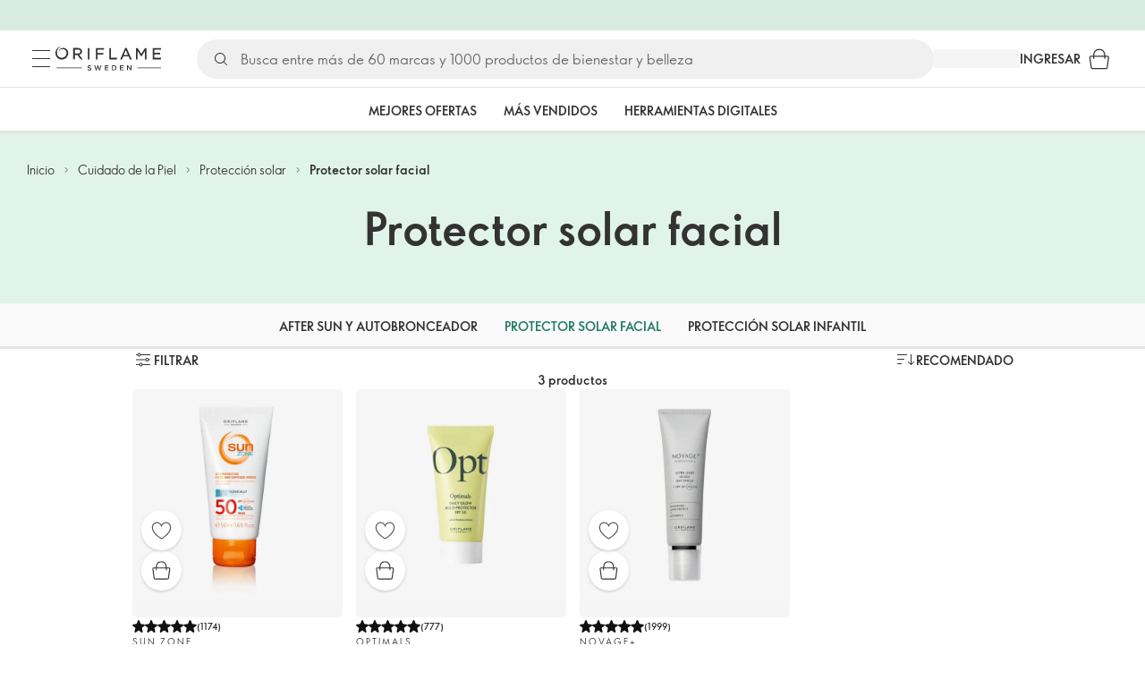

--- FILE ---
content_type: application/javascript; charset=UTF-8
request_url: https://assets-scus-cdn.oriflame.com/appshell-products-scus/_next/static/chunks/8535-c846abbb441d24b7.js
body_size: 31417
content:
/*! For license information please see 8535-c846abbb441d24b7.js.LICENSE.txt */
(self.webpackChunk_N_E=self.webpackChunk_N_E||[]).push([[8535],{6490:(e,t,r)=>{"use strict";Object.defineProperty(t,"__esModule",{value:!0});var a=r(930324);Object.keys(a).forEach(function(e){"default"!==e&&"__esModule"!==e&&(e in t&&t[e]===a[e]||Object.defineProperty(t,e,{enumerable:!0,get:function(){return a[e]}}))});var o=r(161083);Object.keys(o).forEach(function(e){"default"!==e&&"__esModule"!==e&&(e in t&&t[e]===o[e]||Object.defineProperty(t,e,{enumerable:!0,get:function(){return o[e]}}))})},7128:(e,t,r)=>{"use strict";Object.defineProperty(t,"__esModule",{value:!0});var a=r(790070);Object.keys(a).forEach(function(e){"default"!==e&&"__esModule"!==e&&(e in t&&t[e]===a[e]||Object.defineProperty(t,e,{enumerable:!0,get:function(){return a[e]}}))})},10851:(e,t,r)=>{"use strict";Object.defineProperty(t,"__esModule",{value:!0}),t.ItemHolder=t.DetailsRoot=t.DetailsContainer=t.Counter=t.CloseButton=void 0;var a=r(301248),o=r(168585),i=r(257037);t.DetailsRoot=(0,o.styled)("div")(({theme:e})=>({display:"grid",justifyItems:"center",alignItems:"end",justifyContent:"center",alignContent:"end",position:"fixed",top:0,right:0,bottom:0,left:0,width:"100%",height:"100%",overflow:"hidden",zIndex:e.zIndex.modal,[e.breakpoints.up("lg")]:{justifyItems:"center",alignItems:"center",justifyContent:"center",alignContent:"center"}})),t.DetailsContainer=(0,o.styled)("div")(({theme:e})=>({display:"grid",position:"relative",gridTemplateColumns:"1fr",gridTemplateRows:"1fr",gap:0,justifyItems:"center",alignItems:"start",justifyContent:"center",alignContent:"start",overflow:"hidden",boxSizing:"border-box",width:"100%",height:"100%",maxHeight:i.maxContainerHeight,background:e.palette.common.white,borderRadius:`${i.LARGE_COMPONENT_RADIUS} ${i.LARGE_COMPONENT_RADIUS} 0 0`,paddingTop:e.spacing(9),[e.breakpoints.up("lg")]:{justifyItems:"center",alignItems:"center",justifyContent:"center",alignContent:"center",gridTemplateColumns:`${i.arrowBig}px 1fr ${i.arrowBig}px`,gridTemplateRows:"1fr 40px",gap:`0 ${i.gapBig}px`,maxWidth:i.maxContainerWidth,maxHeight:i.maxMDContainerHeight,background:"none",paddingTop:0,marginTop:e.spacing(8)}})),t.ItemHolder=(0,o.styled)("div")(({theme:e})=>({gridColumn:"1 / 2",gridRow:"1 / 2",position:"relative",boxSizing:"border-box",background:e.palette.common.white,borderRadius:`${i.LARGE_COMPONENT_RADIUS} ${i.LARGE_COMPONENT_RADIUS} 0 0`,maxWidth:"100%",height:"100%",maxHeight:i.maxContainerHeight,overflowY:"auto",[e.breakpoints.up("lg")]:{gridColumn:"2 / 3",gridRow:"1 / 2",width:`calc(100vw - ${i.arrowsPlusGapsBig}px)`,height:`calc((100vw - ${i.arrowsPlusGapsBig}px) * ${i.widthToHeightRatio})`,borderRadius:i.LARGE_COMPONENT_RADIUS,maxWidth:i.maxItemWidth,maxHeight:i.maxItemHeight,overflowY:"hidden"}})),t.Counter=(0,o.styled)("div")(({theme:e})=>({display:"none",[e.breakpoints.up("lg")]:{display:"block",gridColumn:"2 / 3",gridRow:"2 / 3"}})),t.CloseButton=(0,o.styled)(a.IconButton)(({theme:e})=>({position:"absolute",top:e.spacing(1),right:e.spacing(1),zIndex:11,[e.breakpoints.up("lg")]:{right:i.closeButtonFromRight}}))},18535:(e,t,r)=>{"use strict";Object.defineProperty(t,"__esModule",{value:!0});var a={olapicDefaultTranslations:!0,olapicTranslationsNamespace:!0,OlapicFeature:!0};Object.defineProperty(t,"OlapicFeature",{enumerable:!0,get:function(){return d.OlapicFeature}}),Object.defineProperty(t,"olapicDefaultTranslations",{enumerable:!0,get:function(){return l.defaultTranslations}}),Object.defineProperty(t,"olapicTranslationsNamespace",{enumerable:!0,get:function(){return l.translationsNamespace}});var o=r(130583);Object.keys(o).forEach(function(e){"default"!==e&&"__esModule"!==e&&(Object.prototype.hasOwnProperty.call(a,e)||e in t&&t[e]===o[e]||Object.defineProperty(t,e,{enumerable:!0,get:function(){return o[e]}}))});var i=r(896839);Object.keys(i).forEach(function(e){"default"!==e&&"__esModule"!==e&&(Object.prototype.hasOwnProperty.call(a,e)||e in t&&t[e]===i[e]||Object.defineProperty(t,e,{enumerable:!0,get:function(){return i[e]}}))});var n=r(464846);Object.keys(n).forEach(function(e){"default"!==e&&"__esModule"!==e&&(Object.prototype.hasOwnProperty.call(a,e)||e in t&&t[e]===n[e]||Object.defineProperty(t,e,{enumerable:!0,get:function(){return n[e]}}))});var s=r(69715);Object.keys(s).forEach(function(e){"default"!==e&&"__esModule"!==e&&(Object.prototype.hasOwnProperty.call(a,e)||e in t&&t[e]===s[e]||Object.defineProperty(t,e,{enumerable:!0,get:function(){return s[e]}}))});var l=r(327232),d=r(257037)},21529:(e,t,r)=>{"use strict";Object.defineProperty(t,"__esModule",{value:!0});var a=r(436309);Object.keys(a).forEach(function(e){"default"!==e&&"__esModule"!==e&&(e in t&&t[e]===a[e]||Object.defineProperty(t,e,{enumerable:!0,get:function(){return a[e]}}))});var o=r(178745);Object.keys(o).forEach(function(e){"default"!==e&&"__esModule"!==e&&(e in t&&t[e]===o[e]||Object.defineProperty(t,e,{enumerable:!0,get:function(){return o[e]}}))});var i=r(849237);Object.keys(i).forEach(function(e){"default"!==e&&"__esModule"!==e&&(e in t&&t[e]===i[e]||Object.defineProperty(t,e,{enumerable:!0,get:function(){return i[e]}}))});var n=r(384067);Object.keys(n).forEach(function(e){"default"!==e&&"__esModule"!==e&&(e in t&&t[e]===n[e]||Object.defineProperty(t,e,{enumerable:!0,get:function(){return n[e]}}))});var s=r(175163);Object.keys(s).forEach(function(e){"default"!==e&&"__esModule"!==e&&(e in t&&t[e]===s[e]||Object.defineProperty(t,e,{enumerable:!0,get:function(){return s[e]}}))});var l=r(406374);Object.keys(l).forEach(function(e){"default"!==e&&"__esModule"!==e&&(e in t&&t[e]===l[e]||Object.defineProperty(t,e,{enumerable:!0,get:function(){return l[e]}}))});var d=r(380225);Object.keys(d).forEach(function(e){"default"!==e&&"__esModule"!==e&&(e in t&&t[e]===d[e]||Object.defineProperty(t,e,{enumerable:!0,get:function(){return d[e]}}))});var u=r(668421);Object.keys(u).forEach(function(e){"default"!==e&&"__esModule"!==e&&(e in t&&t[e]===u[e]||Object.defineProperty(t,e,{enumerable:!0,get:function(){return u[e]}}))});var c=r(509754);Object.keys(c).forEach(function(e){"default"!==e&&"__esModule"!==e&&(e in t&&t[e]===c[e]||Object.defineProperty(t,e,{enumerable:!0,get:function(){return c[e]}}))});var p=r(45786);Object.keys(p).forEach(function(e){"default"!==e&&"__esModule"!==e&&(e in t&&t[e]===p[e]||Object.defineProperty(t,e,{enumerable:!0,get:function(){return p[e]}}))});var f=r(459977);Object.keys(f).forEach(function(e){"default"!==e&&"__esModule"!==e&&(e in t&&t[e]===f[e]||Object.defineProperty(t,e,{enumerable:!0,get:function(){return f[e]}}))});var m=r(995819);Object.keys(m).forEach(function(e){"default"!==e&&"__esModule"!==e&&(e in t&&t[e]===m[e]||Object.defineProperty(t,e,{enumerable:!0,get:function(){return m[e]}}))});var y=r(486646);Object.keys(y).forEach(function(e){"default"!==e&&"__esModule"!==e&&(e in t&&t[e]===y[e]||Object.defineProperty(t,e,{enumerable:!0,get:function(){return y[e]}}))});var g=r(668269);Object.keys(g).forEach(function(e){"default"!==e&&"__esModule"!==e&&(e in t&&t[e]===g[e]||Object.defineProperty(t,e,{enumerable:!0,get:function(){return g[e]}}))});var h=r(917097);Object.keys(h).forEach(function(e){"default"!==e&&"__esModule"!==e&&(e in t&&t[e]===h[e]||Object.defineProperty(t,e,{enumerable:!0,get:function(){return h[e]}}))});var b=r(130583);Object.keys(b).forEach(function(e){"default"!==e&&"__esModule"!==e&&(e in t&&t[e]===b[e]||Object.defineProperty(t,e,{enumerable:!0,get:function(){return b[e]}}))})},26251:(e,t,r)=>{"use strict";Object.defineProperty(t,"__esModule",{value:!0});var a=r(544025);Object.keys(a).forEach(function(e){"default"!==e&&"__esModule"!==e&&(e in t&&t[e]===a[e]||Object.defineProperty(t,e,{enumerable:!0,get:function(){return a[e]}}))});var o=r(387862);Object.keys(o).forEach(function(e){"default"!==e&&"__esModule"!==e&&(e in t&&t[e]===o[e]||Object.defineProperty(t,e,{enumerable:!0,get:function(){return o[e]}}))})},29699:(e,t,r)=>{"use strict";Object.defineProperty(t,"__esModule",{value:!0}),t.ShopItemSkeleton=t.Root=t.ProductList=t.ProductBox=t.Header=void 0;var a=r(168585),o=r(313035),i=r(396690);t.Root=(0,a.styled)("div")(({theme:e})=>({display:"block",padding:e.spacing(0,0,6),[e.breakpoints.up("lg")]:{width:"100%",height:"100%",padding:e.spacing(0,0,12),boxSizing:"border-box",background:e.palette.common.white,overscrollBehavior:"contain",overflowY:"auto"}})),t.Header=(0,a.styled)(a.Typography)(({theme:e})=>({display:"block",paddingBottom:e.spacing(2),[e.breakpoints.up("lg")]:{display:"none"}})),t.ProductList=(0,a.styled)("div",{shouldForwardProp:(0,o.shouldForwardProp)()})(({theme:e,single:t})=>({display:"grid",gridTemplateColumns:"repeat(auto-fit, 165px)",gap:e.spacing(3,2),justifyItems:"center",alignItems:"center",justifyContent:"center",alignContent:"center",[e.breakpoints.up("lg")]:{gridTemplateColumns:"1fr 1fr",padding:e.spacing(0,2,0,0),...t&&{gridTemplateColumns:"1fr"}}})),t.ShopItemSkeleton=(0,a.styled)(i.ProductBoxSkeleton)(({theme:e})=>({minWidth:165,maxWidth:282,[e.breakpoints.up("lg")]:{width:202}})),t.ProductBox=(0,a.styled)(i.ProductBox)(({theme:e})=>({height:"100%",minWidth:165,maxWidth:282,[e.breakpoints.up("lg")]:{width:202}}))},33893:(e,t,r)=>{"use strict";Object.defineProperty(t,"__esModule",{value:!0}),t.useShowExpandButton=void 0;var a=r(658173),o=r(997828);t.useShowExpandButton=({caption:e,ref:t})=>{const[r,i]=(0,a.useState)(!1);return(0,a.useEffect)(()=>{t.current&&i(t.current.clientHeight>o.MIN_OVERFLOW_HEIGHT)},[e,t]),r}},37797:(e,t,r)=>{var a,o=Object.create,i=Object.defineProperty,n=Object.getOwnPropertyDescriptor,s=Object.getOwnPropertyNames,l=Object.getPrototypeOf,d=Object.prototype.hasOwnProperty,__copyProps=(e,t,r,a)=>{if(t&&"object"===typeof t||"function"===typeof t)for(let o of s(t))d.call(e,o)||o===r||i(e,o,{get:()=>t[o],enumerable:!(a=n(t,o))||a.enumerable});return e},u={};((e,t)=>{for(var r in t)i(e,r,{get:t[r],enumerable:!0})})(u,{defaultProps:()=>P,propTypes:()=>O}),e.exports=(a=u,__copyProps(i({},"__esModule",{value:!0}),a));var c=((e,t,r)=>(r=null!=e?o(l(e)):{},__copyProps(!t&&e&&e.__esModule?r:i(r,"default",{value:e,enumerable:!0}),e)))(r(220973));const{string:p,bool:f,number:m,array:y,oneOfType:g,shape:h,object:b,func:_,node:v}=c.default,O={url:g([p,y,b]),playing:f,loop:f,controls:f,volume:m,muted:f,playbackRate:m,width:g([p,m]),height:g([p,m]),style:b,progressInterval:m,playsinline:f,pip:f,stopOnUnmount:f,light:g([f,p,b]),playIcon:v,previewTabIndex:m,previewAriaLabel:p,fallback:v,oEmbedUrl:p,wrapper:g([p,_,h({render:_.isRequired})]),config:h({soundcloud:h({options:b}),youtube:h({playerVars:b,embedOptions:b,onUnstarted:_}),facebook:h({appId:p,version:p,playerId:p,attributes:b}),dailymotion:h({params:b}),vimeo:h({playerOptions:b,title:p}),mux:h({attributes:b,version:p}),file:h({attributes:b,tracks:y,forceVideo:f,forceAudio:f,forceHLS:f,forceSafariHLS:f,forceDisableHls:f,forceDASH:f,forceFLV:f,hlsOptions:b,hlsVersion:p,dashVersion:p,flvVersion:p}),wistia:h({options:b,playerId:p,customControls:y}),mixcloud:h({options:b}),twitch:h({options:b,playerId:p}),vidyard:h({options:b})}),onReady:_,onStart:_,onPlay:_,onPause:_,onBuffer:_,onBufferEnd:_,onEnded:_,onError:_,onDuration:_,onSeek:_,onPlaybackRateChange:_,onPlaybackQualityChange:_,onProgress:_,onClickPreview:_,onEnablePIP:_,onDisablePIP:_},noop=()=>{},P={playing:!1,loop:!1,controls:!1,volume:null,muted:!1,playbackRate:1,width:"640px",height:"360px",style:{},progressInterval:1e3,playsinline:!1,pip:!1,stopOnUnmount:!0,light:!1,fallback:null,wrapper:"div",previewTabIndex:0,previewAriaLabel:"",oEmbedUrl:"https://noembed.com/embed?url={url}",config:{soundcloud:{options:{visual:!0,buying:!1,liking:!1,download:!1,sharing:!1,show_comments:!1,show_playcount:!1}},youtube:{playerVars:{playsinline:1,showinfo:0,rel:0,iv_load_policy:3,modestbranding:1},embedOptions:{},onUnstarted:noop},facebook:{appId:"1309697205772819",version:"v3.3",playerId:null,attributes:{}},dailymotion:{params:{api:1,"endscreen-enable":!1}},vimeo:{playerOptions:{autopause:!1,byline:!1,portrait:!1,title:!1},title:null},mux:{attributes:{},version:"2"},file:{attributes:{},tracks:[],forceVideo:!1,forceAudio:!1,forceHLS:!1,forceDASH:!1,forceFLV:!1,hlsOptions:{},hlsVersion:"1.1.4",dashVersion:"3.1.3",flvVersion:"1.5.0",forceDisableHls:!1},wistia:{options:{},playerId:null,customControls:null},mixcloud:{options:{hide_cover:1}},twitch:{options:{},playerId:null},vidyard:{options:{}}},onReady:noop,onStart:noop,onPlay:noop,onPause:noop,onBuffer:noop,onBufferEnd:noop,onEnded:noop,onError:noop,onDuration:noop,onSeek:noop,onPlaybackRateChange:noop,onPlaybackQualityChange:noop,onProgress:noop,onClickPreview:noop,onEnablePIP:noop,onDisablePIP:noop}},38398:(e,t)=>{"use strict";Object.defineProperty(t,"__esModule",{value:!0})},41886:(e,t,r)=>{"use strict";Object.defineProperty(t,"__esModule",{value:!0});var a=r(591790);Object.keys(a).forEach(function(e){"default"!==e&&"__esModule"!==e&&(e in t&&t[e]===a[e]||Object.defineProperty(t,e,{enumerable:!0,get:function(){return a[e]}}))});var o=r(637631);Object.keys(o).forEach(function(e){"default"!==e&&"__esModule"!==e&&(e in t&&t[e]===o[e]||Object.defineProperty(t,e,{enumerable:!0,get:function(){return o[e]}}))})},45786:(e,t,r)=>{"use strict";Object.defineProperty(t,"__esModule",{value:!0}),t.olapicResponseMediabyIdSchema=void 0;var a=r(196602),o=r(459977);t.olapicResponseMediabyIdSchema=a.z.object({data:o.olapicMediaItemSchema})},57338:(e,t,r)=>{"use strict";Object.defineProperty(t,"__esModule",{value:!0});var a=r(61829);Object.keys(a).forEach(function(e){"default"!==e&&"__esModule"!==e&&(e in t&&t[e]===a[e]||Object.defineProperty(t,e,{enumerable:!0,get:function(){return a[e]}}))});var o=r(401063);Object.keys(o).forEach(function(e){"default"!==e&&"__esModule"!==e&&(e in t&&t[e]===o[e]||Object.defineProperty(t,e,{enumerable:!0,get:function(){return o[e]}}))});var i=r(786203);Object.keys(i).forEach(function(e){"default"!==e&&"__esModule"!==e&&(e in t&&t[e]===i[e]||Object.defineProperty(t,e,{enumerable:!0,get:function(){return i[e]}}))})},61829:(e,t,r)=>{"use strict";var a=r(678659);Object.defineProperty(t,"__esModule",{value:!0}),t.DetailItemImage=void 0;var o=a(r(370588)),i=r(786203),n=r(191768),s=r(627457);t.DetailItemImage=({detailItem:{images:e,mediaType:t}})=>{const{getTestId:r}=(0,o.default)();return(0,s.jsx)(n.Root,{"data-testid":r(i.DETAIL_ITEM_IMAGE),children:(0,s.jsx)(n.Image,{alt:t.toLocaleLowerCase(),src:e.normal})})}},62103:(e,t,r)=>{"use strict";Object.defineProperty(t,"__esModule",{value:!0}),t.StyledInput=void 0;var a=r(168585);t.StyledInput=(0,a.styled)(a.TextField)(()=>({marginBottom:0}))},67365:(e,t,r)=>{"use strict";Object.defineProperty(t,"__esModule",{value:!0}),t.EmphasizeText=void 0;var a=r(627457);t.EmphasizeText=({content:e,startWith:t})=>{if(!t.find(t=>e.includes(t)))return(0,a.jsx)(a.Fragment,{children:e});const r=e.split(" ");return(0,a.jsx)(a.Fragment,{children:r.map((e,r)=>{const o=`${e}${r}`;return t.some(t=>e.startsWith(t))?(0,a.jsxs)("strong",{children:[e," "]},o):(0,a.jsxs)("span",{children:[e," "]},o)})})}},69715:(e,t,r)=>{"use strict";Object.defineProperty(t,"__esModule",{value:!0});var a=r(168361);Object.keys(a).forEach(function(e){"default"!==e&&"__esModule"!==e&&(e in t&&t[e]===a[e]||Object.defineProperty(t,e,{enumerable:!0,get:function(){return a[e]}}))})},73375:(e,t,r)=>{"use strict";var a=r(678659);Object.defineProperty(t,"__esModule",{value:!0}),t.GallerySkeleton=void 0;var o=a(r(370588)),i=a(r(914105)),n=r(130583),s=r(810869),l=r(866569),d=r(327542),u=r(41886),c=r(432975),p=r(576196),f=r(627457);t.GallerySkeleton=({animation:e="pulse",className:t,count:r=c.SKELETON_COUNT})=>{const{getTestId:a}=(0,o.default)();return(0,f.jsxs)(p.Root,{className:t,"data-testid":a(c.GALLERY_SKELETON),children:[(0,f.jsx)(l.HeaderSkeleton,{animation:e}),(0,f.jsx)(s.Root,{children:(0,i.default)(r).map((t,r)=>(0,f.jsx)(u.MediaItemSkeleton,{animation:e,position:n.MediaItemPosition.gallery},`${u.MEDIA_ITEM_SKELETON}-${r}`))}),(0,f.jsx)(d.LoadMoreSkeleton,{animation:e})]})}},74038:(e,t,r)=>{"use strict";Object.defineProperty(t,"__esModule",{value:!0}),t.createMediaItem=void 0;var a=r(755090);t.createMediaItem=e=>({id:e.id,mediaType:"video"===e.type.toLocaleLowerCase()?"video":"image",isInstagram:e.original_source.includes("instagram"),originalSource:e.original_source,source:e.source,caption:e.caption,videoUrl:e.video_url??"",originalImageWidth:e.original_image_width,originalImageHeight:e.original_image_height,images:{mobile:e.images.mobile,normal:e.images.normal,original:e.images.original},uploader:{id:e._embedded.uploader.id,name:e._embedded.uploader.name},reportPhotoUrl:e._forms.report.action.href,products:(0,a.createListOfProducts)(e._embedded["streams:all"]._embedded.stream)})},79834:(e,t,r)=>{"use strict";Object.defineProperty(t,"__esModule",{value:!0});var a=r(882355);Object.keys(a).forEach(function(e){"default"!==e&&"__esModule"!==e&&(e in t&&t[e]===a[e]||Object.defineProperty(t,e,{enumerable:!0,get:function(){return a[e]}}))});var o=r(687223);Object.keys(o).forEach(function(e){"default"!==e&&"__esModule"!==e&&(e in t&&t[e]===o[e]||Object.defineProperty(t,e,{enumerable:!0,get:function(){return o[e]}}))});var i=r(700229);Object.keys(i).forEach(function(e){"default"!==e&&"__esModule"!==e&&(e in t&&t[e]===i[e]||Object.defineProperty(t,e,{enumerable:!0,get:function(){return i[e]}}))});var n=r(69715);Object.keys(n).forEach(function(e){"default"!==e&&"__esModule"!==e&&(e in t&&t[e]===n[e]||Object.defineProperty(t,e,{enumerable:!0,get:function(){return n[e]}}))})},85057:(e,t,r)=>{"use strict";var a=r(678659);Object.defineProperty(t,"__esModule",{value:!0}),t.default=t.Details=void 0;var o=r(91156),i=r(168585),n=r(59344),s=a(r(370588)),l=r(658173),d=r(196570),u=r(674590),c=r(701218),p=r(10851),f=r(627457);const Details=()=>{const{getTestId:e}=(0,s.default)(),{onCloseDetails:t}=(0,u.useOlapicDetails)(),{activeMedia:r,mediaItems:a}=(0,u.useOlapicData)(),m=(0,i.useTheme)(),y=(0,i.useMediaQuery)(m.breakpoints.up("lg")),g=(0,l.useMemo)(()=>a.findIndex(e=>e.id===r),[a,r]),[h,b]=(0,l.useState)(g),_=a[h],v=(0,l.useCallback)(e=>{if("left"===e){const e=h-1;b(e>=0?e:0)}else{const e=h+1;b(e<=a.length-1?e:a.length-1)}},[h,a.length]);return(0,n.useListenToKeyDown)(["ArrowLeft"],()=>{v("left")}),(0,n.useListenToKeyDown)(["ArrowRight"],()=>{v("right")}),(0,n.useListenToKeyDown)(["Escape"],()=>{t()}),(0,f.jsxs)(p.DetailsRoot,{"data-testid":e(c.DETAILS),children:[(0,f.jsx)(i.Backdrop,{open:!0,component:"div",onClick:t}),(0,f.jsxs)(p.DetailsContainer,{children:[(0,f.jsx)(p.CloseButton,{size:"medium",variant:"text",color:"default","data-testid":e(c.DETAILS_CLOSE_BUTTON),onClick:t,children:(0,f.jsx)(o.Clear,{})}),(0,f.jsx)(p.ItemHolder,{children:_?(0,f.jsx)(d.DetailItem,{detailItem:_,currentPosition:h,numberOfSlides:a.length,slide:v}):null}),y?(0,f.jsxs)(f.Fragment,{children:[(0,f.jsx)(d.OlapicSliderButtons,{slide:v,origin:"details",activeItem:h,maxSlideRange:a.length-1}),(0,f.jsx)(p.Counter,{"data-testid":e(c.DETAILS_COUNTER),children:(0,f.jsxs)(i.Typography,{variant:"subtitle1",align:"center",component:"p",fontWeight:"bold",color:"white",children:[h+1,"/",a.length]})})]}):null]})]})};t.Details=Details;t.default=Details},86735:(e,t,r)=>{"use strict";Object.defineProperty(t,"__esModule",{value:!0});var a=r(609767);Object.keys(a).forEach(function(e){"default"!==e&&"__esModule"!==e&&(e in t&&t[e]===a[e]||Object.defineProperty(t,e,{enumerable:!0,get:function(){return a[e]}}))})},87297:(e,t)=>{"use strict";Object.defineProperty(t,"__esModule",{value:!0}),t.DETAIL_ITEM_VIDEO=void 0;t.DETAIL_ITEM_VIDEO="detail-item-video"},108782:(e,t,r)=>{"use strict";Object.defineProperty(t,"__esModule",{value:!0});var a=r(67365);Object.keys(a).forEach(function(e){"default"!==e&&"__esModule"!==e&&(e in t&&t[e]===a[e]||Object.defineProperty(t,e,{enumerable:!0,get:function(){return a[e]}}))})},117280:(e,t,r)=>{"use strict";Object.defineProperty(t,"__esModule",{value:!0}),t.reportItemValidationSchema=t.REPORT_SUBMIT=t.REPORT=void 0;var a=r(196602);t.REPORT="report",t.REPORT_SUBMIT="report-submit",t.reportItemValidationSchema=a.z.object({email:a.z.string().email(),reason:a.z.string().min(1)})},120812:(e,t,r)=>{"use strict";Object.defineProperty(t,"__esModule",{value:!0}),t.useGetMediaItemProducts=void 0;var a=r(153397),o=r(751216),i=r(201731),n=r(149278),s=r(396690),l=r(124836),d=r(658173),u=r(233477);t.useGetMediaItemProducts=({productCodes:e})=>{const{isAnonymousUser:t}=(0,a.useToken)(),{language:r}=(0,i.useLanguage)(),{tenant:c}=(0,o.useEnvironment)(),{atpClusterId:p,customerTypeId:f,visitorSegment:m,loading:y}=(0,n.useUserSegmentationData)(),{data:g,error:h}=(0,l.useGetTenantApplicationsProductBox)(c,{lang:r,productCodes:e,atpClusterId:p??void 0,customerTypeId:f??void 0,visitorSegment:m??void 0},{swr:{enabled:(0,u.shouldFetchProductBoxes)(e,y),revalidateIfStale:!1,revalidateOnFocus:!1,revalidateOnReconnect:!1}}),b=(0,d.useMemo)(()=>(g?.data?.products?(0,s.mapProductBoxesFromStaticApi)({data:g.data.products,isAnonymousUser:t}):[]).filter((e,t,r)=>r.findIndex(t=>t.name===e.name)===t),[g?.data?.products,t]);return{isLoading:void 0===g&&void 0===h,products:b,isError:Boolean(h)}}},121388:(e,t)=>{"use strict";Object.defineProperty(t,"__esModule",{value:!0}),t.LARGE_COMPONENT_RADIUS=void 0;t.LARGE_COMPONENT_RADIUS="10px"},129067:(e,t,r)=>{"use strict";Object.defineProperty(t,"__esModule",{value:!0}),t.useGetOlapicData=void 0;var a=r(313035),o=r(658173),i=r(674590),n=r(658429),s=r(274159),l=r(297127),d=r(315467),u=r(202603),c=r(164419),p=r(233477);t.useGetOlapicData=({apiKey:e="",type:t})=>{const{categoryId:r,productCode:f}=(0,i.useConfiguration)(),m=(0,o.useMemo)(()=>(0,a.isSSR)()?void 0:(0,n.getQueryHash)(window.location.hash),[]),y=(0,p.getTag)({type:t,categoryId:r,productCode:f}),{data:{customerId:g}={},isError:h}=(0,d.useGetOlapicInfo)({apiKey:e}),{data:{category:b}={},isError:_}=(0,l.useGetOlapicCategory)({apiKey:e,customerId:g??"",tag:y,enabled:Boolean("Category"===t&&r)}),{data:{stream:v}={},isError:O}=(0,u.useGetOlapicStream)({apiKey:e,customerId:g??"",tag:y,enabled:Boolean("ProductDetails"===t&&f)}),{data:P,isLoading:j,isError:M}=(0,s.useGetMedia)({apiKey:e,type:t,categoryId:b?.id,customerId:g,streamId:v?.id}),{data:I,isLoading:E}=(0,c.useGetShareItem)({apiKey:e,items:P?.mediaItems??[],shareItemId:m}),S=h||_||O||M;return(0,o.useMemo)(()=>m?{media:{mediaItems:I&&P?[I,...P.mediaItems]:[],loadMoreUrl:P?.loadMoreUrl},loaded:Boolean(!j&&!S&&P&&I),shareItemId:m,isLoading:j||E,isError:S}:{media:P,loaded:Boolean(!j&&!S&&P),shareItemId:m,isLoading:j,isError:S},[m,P,j,S,I,E])}},130583:(e,t)=>{"use strict";Object.defineProperty(t,"__esModule",{value:!0}),t.SliderDirection=t.ReportStatus=t.OlapicTypeEnum=t.MediaItemPosition=void 0;t.MediaItemPosition=function(e){return e[e.gallery=9]="gallery",e[e.slider3=0]="slider3",e}({}),t.SliderDirection=function(e){return e.left="left",e.right="right",e}({}),t.ReportStatus=function(e){return e.new="new",e.send="send",e.sending="sending",e.sent="sent",e.error="error",e}({}),t.OlapicTypeEnum=function(e){return e.Category="Category",e.FrontPage="FrontPage",e.Gallery="Gallery",e.ProductDetails="ProductDetails",e}({})},139287:(e,t,r)=>{"use strict";Object.defineProperty(t,"__esModule",{value:!0});var a=r(327059);Object.keys(a).forEach(function(e){"default"!==e&&"__esModule"!==e&&(e in t&&t[e]===a[e]||Object.defineProperty(t,e,{enumerable:!0,get:function(){return a[e]}}))});var o=r(704990);Object.keys(o).forEach(function(e){"default"!==e&&"__esModule"!==e&&(e in t&&t[e]===o[e]||Object.defineProperty(t,e,{enumerable:!0,get:function(){return o[e]}}))});var i=r(901442);Object.keys(i).forEach(function(e){"default"!==e&&"__esModule"!==e&&(e in t&&t[e]===i[e]||Object.defineProperty(t,e,{enumerable:!0,get:function(){return i[e]}}))})},156208:(e,t,r)=>{"use strict";var a=r(678659);Object.defineProperty(t,"__esModule",{value:!0}),t.SliderSkeleton=void 0;var o=a(r(370588)),i=a(r(914105)),n=r(386828),s=r(510507),l=r(866569),d=r(41886),u=r(432975),c=r(576196),p=r(627457);t.SliderSkeleton=({animation:e="pulse",className:t,count:r=u.SKELETON_COUNT})=>{const{getTestId:a}=(0,o.default)();return(0,p.jsxs)(c.Root,{className:t,"data-testid":a(u.SLIDER_SKELETON),children:[(0,p.jsx)(l.HeaderSkeleton,{animation:e}),(0,p.jsx)(n.Root,{children:(0,p.jsx)(n.MediaItems,{scrollable:!0,isShort:!1,dir:"ltr",children:(0,i.default)(r).map((t,a)=>(0,p.jsx)(d.MediaItemSkeleton,{position:(0,s.calculatePosition)({totalItems:r,index:a}),animation:e},`${d.MEDIA_ITEM_SKELETON}-${a}`))})}),(0,p.jsx)(c.ViewAllWrapper,{children:(0,p.jsx)(c.ViewAllButtonSkeleton,{animation:e})})]})}},161083:(e,t)=>{"use strict";Object.defineProperty(t,"__esModule",{value:!0}),t.HEADER_SKELETON=void 0;t.HEADER_SKELETON="header-skeleton"},161806:(e,t,r)=>{"use strict";Object.defineProperty(t,"__esModule",{value:!0}),t.Root=t.Button=void 0;var a=r(301248),o=r(168585);t.Root=(0,o.styled)("div")(({theme:e})=>({position:"relative",margin:e.spacing(6,3),[e.breakpoints.up("sm")]:{margin:e.spacing(6,4)},[e.breakpoints.up("lg")]:{margin:e.spacing(6)}})),t.Button=(0,o.styled)(a.Button)({display:"block",margin:"0 auto"})},164419:(e,t,r)=>{"use strict";Object.defineProperty(t,"__esModule",{value:!0}),t.useGetShareItem=t.getShareItem=t.fetchHashItem=void 0;var a=r(899771),o=r(149278),i=r(898036),n=r(658429),s=r(755090),l=r(402400),d=r(233477);const fetchHashItem=async(e,t)=>{const{apiDomain:r,apiVersion:a}=l.baseConfig,d=`${r}media/${e}?auth_token=${t}&version=${a}`,u=await(0,l.getExternalUrl)(d,{responseType:"json"});return(0,o.validateResponse)(u,{schema:i.olapicResponseMediabyIdSchema,onError:()=>{},onSuccess:async({data:r})=>{const a=r.data,d=(0,n.createMediaItem)(a);return d.products=await(async(e,t)=>{const{apiDomain:r,apiVersion:a,isIncludeTaggedGalleries:n,wrapResponses:d}=l.baseConfig,u=`${r}media/${e}/streams?include_tagged_galleries=${Number(n)}&auth_token=${t}&version=${a}&wrap_responses=${d}`,c=await(0,l.getExternalUrl)(u,{responseType:"json"});return(0,o.validateResponse)(c,{schema:i.olapicResponseMediaStreamsSchema,onError:()=>[],onSuccess:({data:e})=>{const t=e.data;return(0,s.createListOfProducts)(t._embedded.stream)}})})(e,t),d}})};t.fetchHashItem=fetchHashItem;const getShareItem=async({apiKey:e,shareItemId:t})=>{const r=await fetchHashItem(t,e);if(r?.id)return r};t.getShareItem=getShareItem;t.useGetShareItem=({apiKey:e,items:t,shareItemId:r})=>{const{data:o,error:i}=(0,a.useSWR)((0,d.shouldFetchShareItem)(t,r)?[r,e]:null,async()=>getShareItem({apiKey:e,shareItemId:r??""}),{revalidateOnFocus:!1,revalidateOnReconnect:!1,revalidateIfStale:!1});return{data:o,isLoading:void 0===o&&void 0===i}}},168361:(e,t,r)=>{"use strict";Object.defineProperty(t,"__esModule",{value:!0}),t.WidgetSkeletonWrapper=void 0;var a=r(370588),o=r(196570),i=r(582638),n=r(627457);t.WidgetSkeletonWrapper=({type:e,...t})=>(0,n.jsx)(a.TestIdProvider,{team:a.Team.Presentation,project:i.APP_NAME,children:"Gallery"===e?(0,n.jsx)(o.GallerySkeleton,{...t}):(0,n.jsx)(o.SliderSkeleton,{...t})})},175163:(e,t,r)=>{"use strict";Object.defineProperty(t,"__esModule",{value:!0}),t.olapicResponseReportSchema=void 0;var a=r(196602);t.olapicResponseReportSchema=a.z.object({metadata:a.z.object({code:a.z.number(),message:a.z.string(),version:a.z.string()}),data:a.z.object({message:a.z.string().optional()}).optional()})},178745:(e,t)=>{"use strict";Object.defineProperty(t,"__esModule",{value:!0})},180269:(e,t,r)=>{"use strict";var a=r(678659);Object.defineProperty(t,"__esModule",{value:!0}),t.DetailItemShare=void 0;var o=function _interopRequireWildcard(e,t){if("function"==typeof WeakMap)var r=new WeakMap,a=new WeakMap;return function(e,t){if(!t&&e&&e.__esModule)return e;var o,i,n={__proto__:null,default:e};if(null===e||"object"!=typeof e&&"function"!=typeof e)return n;if(o=t?a:r){if(o.has(e))return o.get(e);o.set(e,n)}for(const r in e)"default"!==r&&{}.hasOwnProperty.call(e,r)&&((i=(o=Object.defineProperty)&&Object.getOwnPropertyDescriptor(e,r))&&(i.get||i.set)?o(n,r,i):n[r]=e[r]);return n}(e,t)}(r(596207)),i=r(364290),n=r(751216),s=a(r(370588)),l=r(658173),d=r(257037),u=r(86735),c=r(759233),p=r(526850),f=r(627457);t.DetailItemShare=({itemId:e})=>{const{getTestId:t}=(0,s.default)(),{tenant:r}=(0,n.useEnvironment)(),a=(0,l.useMemo)(()=>`${window.location.href.split("#")[0]}#opi${e}`,[e]),m=(0,l.useMemo)(()=>d.vkMarkets.includes(r)?c.allowedSocialPlatforms.filter(e=>"facebook"!==e):c.allowedSocialPlatforms.filter(e=>"vkontakte"!==e),[r]),y=(0,l.useCallback)(t=>()=>{const r=new CustomEvent(o.Name,{detail:{method:t,contentType:i.ContentType.Photo,placement:i.Placement.OlapicWidget,itemCode:e}});window.dispatchEvent(r)},[e]);return(0,f.jsx)(p.Root,{"data-testid":t(c.DETAIL_ITEM_SHARE),children:(0,f.jsx)(p.Inner,{children:m.map(e=>(0,f.jsx)(u.SocialShareIcon,{kind:e,sharedUrl:a,onClick:y(e)},e))})})}},189006:(e,t,r)=>{"use strict";Object.defineProperty(t,"__esModule",{value:!0}),t.useLoadMoreMedia=void 0;var a=r(149278),o=r(658173),i=r(898036),n=r(658429),s=r(402400);const getMedia=async({mediaUrl:e})=>{const t=await(async({mediaUrl:e})=>(0,s.getExternalUrl)(e,{responseType:"json"}))({mediaUrl:e});return(0,a.validateResponse)(t,{schema:i.olapicResponseMediaSchema,onError:()=>({loadMoreUrl:"",mediaItems:[]}),onSuccess:({data:e})=>{const t=e.data,r=t._embedded.media.map(n.createMediaItem);return{loadMoreUrl:t._links.next?.href??"",mediaItems:r}}})};t.useLoadMoreMedia=()=>{const[e,t]=(0,o.useState)(!1);return{getMediaItems:(0,o.useCallback)(async e=>{t(!0);const r=await getMedia({mediaUrl:e});return t(!1),r},[]),isLoading:e}}},191768:(e,t,r)=>{"use strict";Object.defineProperty(t,"__esModule",{value:!0}),t.Root=t.Image=void 0;var a=r(168585),o=r(257037),i=r(840950);t.Root=(0,a.styled)("div")(({theme:e})=>({gridColumn:"1 / 2",gridRow:"1 / 2",display:"grid",boxSizing:"border-box",width:"100%",height:"100%",overflow:"hidden",borderRadius:o.LARGE_COMPONENT_RADIUS,[e.breakpoints.between("sm","lg")]:{maxWidth:i.DETAIL_ITEM_MOBILE_MAX_WIDTH,maxHeight:i.DETAIL_ITEM_MOBILE_MAX_HEIGHT},[e.breakpoints.up("lg")]:{borderRadius:`${o.LARGE_COMPONENT_RADIUS} 0 0 ${o.LARGE_COMPONENT_RADIUS}`},"&::before":{content:'""',display:"block",zIndex:2,gridArea:"1 / 1 / 2 / 2",width:"100%",paddingTop:"100%"}})),t.Image=(0,a.styled)("img")({display:"block",zIndex:1,gridArea:"1 / 1 / 2 / 2",width:"100%",height:"100%",objectFit:"cover",objectPosition:"50% 50%",borderRadius:`${o.LARGE_COMPONENT_RADIUS} 0 0 ${o.LARGE_COMPONENT_RADIUS}`})},195235:(e,t,r)=>{"use strict";var a=r(678659);Object.defineProperty(t,"__esModule",{value:!0}),t.DetailItemReport=void 0;var o=r(2237),i=r(301248),n=r(168585),s=a(r(370588)),l=r(658173),d=r(350671),u=r(423612),c=r(289335),p=r(898036),f=r(529380),m=r(26251),y=r(279091),g=r(117280),h=r(834717),b=r(627457);t.DetailItemReport=({reportPhotoUrl:e,onClose:t})=>{const{getTestId:r}=(0,s.default)(),{translations:a}=(0,c.useTranslations)(),_=(0,d.useForm)({mode:"onSubmit",defaultValues:{email:"",reason:""},resolver:(0,o.zodResolver)(g.reportItemValidationSchema)}),{reportStatus:v,report:O}=(0,u.useReportItem)(),P=(0,l.useCallback)(async({email:t,reason:r})=>{await O({email:t,reason:r,url:e})},[O,e]),j=(0,l.useMemo)(()=>{switch(v){case p.ReportStatus.new:return(0,b.jsxs)(b.Fragment,{children:[(0,b.jsx)(m.EmailInput,{}),(0,b.jsx)(y.ReasonInput,{}),(0,b.jsx)(i.Button,{fullWidth:!0,variant:"contained",color:"error","data-testid":r(g.REPORT_SUBMIT),type:"submit",children:a.olapic2Report}),(0,b.jsx)(f.ReportCancelButton,{onClose:t})]});case p.ReportStatus.sending:return(0,b.jsxs)(b.Fragment,{children:[(0,b.jsx)(h.Loading,{size:48}),(0,b.jsx)(f.ReportCancelButton,{onClose:t})]});case p.ReportStatus.sent:return(0,b.jsxs)(b.Fragment,{children:[(0,b.jsx)(h.TextPart,{align:"center",color:"textPrimary",children:a.olapic2ReportSuccess}),(0,b.jsx)(f.ReportCancelButton,{onClose:t})]});case p.ReportStatus.error:return(0,b.jsxs)(b.Fragment,{children:[(0,b.jsx)(h.TextPart,{align:"center",color:"textPrimary",children:a.olapic2ReportFailed}),(0,b.jsx)(f.ReportCancelButton,{onClose:t})]});default:return null}},[v,r,a,t]);return j?(0,b.jsx)(d.FormProvider,{..._,children:(0,b.jsx)("form",{noValidate:!0,onSubmit:_.handleSubmit(P),children:(0,b.jsxs)(h.DetailItemReportRoot,{"data-testid":r(g.REPORT),children:[(0,b.jsx)(n.Typography,{variant:"h6",component:"h3",align:"center",color:"textPrimary",children:a.reportPhoto}),(0,b.jsx)(h.TextPart,{align:"left",children:a.olapic2ReportPhotoExplanation}),j]})})}):null}},196570:(e,t,r)=>{"use strict";Object.defineProperty(t,"__esModule",{value:!0});var a=r(337771);Object.keys(a).forEach(function(e){"default"!==e&&"__esModule"!==e&&(e in t&&t[e]===a[e]||Object.defineProperty(t,e,{enumerable:!0,get:function(){return a[e]}}))});var o=r(537229);Object.keys(o).forEach(function(e){"default"!==e&&"__esModule"!==e&&(e in t&&t[e]===o[e]||Object.defineProperty(t,e,{enumerable:!0,get:function(){return o[e]}}))});var i=r(57338);Object.keys(i).forEach(function(e){"default"!==e&&"__esModule"!==e&&(e in t&&t[e]===i[e]||Object.defineProperty(t,e,{enumerable:!0,get:function(){return i[e]}}))});var n=r(567225);Object.keys(n).forEach(function(e){"default"!==e&&"__esModule"!==e&&(e in t&&t[e]===n[e]||Object.defineProperty(t,e,{enumerable:!0,get:function(){return n[e]}}))});var s=r(699908);Object.keys(s).forEach(function(e){"default"!==e&&"__esModule"!==e&&(e in t&&t[e]===s[e]||Object.defineProperty(t,e,{enumerable:!0,get:function(){return s[e]}}))});var l=r(139287);Object.keys(l).forEach(function(e){"default"!==e&&"__esModule"!==e&&(e in t&&t[e]===l[e]||Object.defineProperty(t,e,{enumerable:!0,get:function(){return l[e]}}))});var d=r(221316);Object.keys(d).forEach(function(e){"default"!==e&&"__esModule"!==e&&(e in t&&t[e]===d[e]||Object.defineProperty(t,e,{enumerable:!0,get:function(){return d[e]}}))});var u=r(108782);Object.keys(u).forEach(function(e){"default"!==e&&"__esModule"!==e&&(e in t&&t[e]===u[e]||Object.defineProperty(t,e,{enumerable:!0,get:function(){return u[e]}}))});var c=r(518968);Object.keys(c).forEach(function(e){"default"!==e&&"__esModule"!==e&&(e in t&&t[e]===c[e]||Object.defineProperty(t,e,{enumerable:!0,get:function(){return c[e]}}))});var p=r(534518);Object.keys(p).forEach(function(e){"default"!==e&&"__esModule"!==e&&(e in t&&t[e]===p[e]||Object.defineProperty(t,e,{enumerable:!0,get:function(){return p[e]}}))});var f=r(930865);Object.keys(f).forEach(function(e){"default"!==e&&"__esModule"!==e&&(e in t&&t[e]===f[e]||Object.defineProperty(t,e,{enumerable:!0,get:function(){return f[e]}}))});var m=r(833398);Object.keys(m).forEach(function(e){"default"!==e&&"__esModule"!==e&&(e in t&&t[e]===m[e]||Object.defineProperty(t,e,{enumerable:!0,get:function(){return m[e]}}))});var y=r(818441);Object.keys(y).forEach(function(e){"default"!==e&&"__esModule"!==e&&(e in t&&t[e]===y[e]||Object.defineProperty(t,e,{enumerable:!0,get:function(){return y[e]}}))});var g=r(464846);Object.keys(g).forEach(function(e){"default"!==e&&"__esModule"!==e&&(e in t&&t[e]===g[e]||Object.defineProperty(t,e,{enumerable:!0,get:function(){return g[e]}}))})},196766:(e,t)=>{"use strict";Object.defineProperty(t,"__esModule",{value:!0}),t.REASON_INPUT=void 0;t.REASON_INPUT="reason-input"},202603:(e,t,r)=>{"use strict";Object.defineProperty(t,"__esModule",{value:!0}),t.useGetOlapicStream=void 0;var a=r(899771),o=r(149278),i=r(898036),n=r(658429),s=r(402400);const getOlapicStream=async({apiKey:e,customerId:t,tag:r})=>{const a={created:Date.now(),name:"",id:"",tag:r},l=(0,s.getExpireTime)(s.cacheMinutes.streams),d=(0,n.loadFromLocalStorage)(n.LocalStorageNames.streams);if(d){const e=d.find(e=>e.tag===r&&e.created>l);if(e)return{local:!0,stream:e}}const u=await(async({apiKey:e,customerId:t,tag:r})=>{const{apiDomain:a,apiVersion:o,wrapResponses:i}=s.baseConfig,n=`${a}customers/${t}/streams/bytag/${r}?auth_token=${e}&version=${o}&wrap_responses=${i}`;return(0,s.getExternalUrl)(n,{responseType:"json"})})({apiKey:e,customerId:t,tag:r});return(0,o.validateResponse)(u,{schema:i.olapicResponseStreamSchema,onError:()=>({local:!0,stream:a}),onSuccess:({data:e})=>{const t=e.data;return{local:!1,stream:{...a,name:t.name,id:t.id}}}})};t.useGetOlapicStream=({apiKey:e,customerId:t,tag:r,enabled:o=!0})=>{const i=Boolean(e&&t&&r&&o),{data:l,error:d}=(0,a.useSWR)(i?[e,t,r]:null,async()=>getOlapicStream({apiKey:e,customerId:t,tag:r}),{revalidateIfStale:!1,revalidateOnFocus:!1,revalidateOnReconnect:!1,onSuccess:({local:e,stream:t})=>{if(e)return;const r=(0,n.loadFromLocalStorage)(n.LocalStorageNames.streams)??[],a=(0,s.getExpireTime)(s.cacheMinutes.streams),o=r.filter(e=>e.created>a);o.push(t),(0,n.saveToLocalStorage)(n.LocalStorageNames.streams,o)}});return{data:l,isLoading:void 0===l&&void 0===d,isError:Boolean(d)}}},214559:(e,t)=>{"use strict";Object.defineProperty(t,"__esModule",{value:!0}),t.gallerySMNumberOfElements=t.gallerySMGap=t.gallerySMBoxSize=t.galleryNumberOfElements=t.galleryMinItemWidth=t.galleryMaxWidth=t.galleryMaxItemWidth=t.galleryMDNumberOfElements=t.galleryMDMinItemWidth=t.galleryMDMaxItemWidth=t.galleryMDGap=t.galleryMDBoxSize=t.galleryGap=t.galleryBoxSize=void 0;t.galleryMaxWidth=1290,t.galleryGap=3,t.galleryMaxItemWidth=270,t.galleryMinItemWidth=157;const r=t.galleryNumberOfElements=2,a=(t.galleryBoxSize=`calc((100vw - 29px) / ${r})`,t.gallerySMGap=4,t.gallerySMNumberOfElements=3),o=(t.gallerySMBoxSize=`calc((100vw - 64px) / ${a})`,t.galleryMDGap=6,t.galleryMDMaxItemWidth=300,t.galleryMDMinItemWidth=202,t.galleryMDNumberOfElements=4);t.galleryMDBoxSize=`calc((100vw - 150px) / ${o})`},221316:(e,t,r)=>{"use strict";Object.defineProperty(t,"__esModule",{value:!0});var a=r(713917);Object.keys(a).forEach(function(e){"default"!==e&&"__esModule"!==e&&(e in t&&t[e]===a[e]||Object.defineProperty(t,e,{enumerable:!0,get:function(){return a[e]}}))});var o=r(945905);Object.keys(o).forEach(function(e){"default"!==e&&"__esModule"!==e&&(e in t&&t[e]===o[e]||Object.defineProperty(t,e,{enumerable:!0,get:function(){return o[e]}}))});var i=r(87297);Object.keys(i).forEach(function(e){"default"!==e&&"__esModule"!==e&&(e in t&&t[e]===i[e]||Object.defineProperty(t,e,{enumerable:!0,get:function(){return i[e]}}))})},226892:(e,t,r)=>{"use strict";Object.defineProperty(t,"__esModule",{value:!0}),t.classes=t.WidgetRoot=t.ViewAll=t.TitleArea=t.Title=void 0;var a=r(168585);const o=t.classes={noScroll:"olapicWidget-noScroll"};t.WidgetRoot=(0,a.styled)("section")(({theme:e})=>({[`.${o.noScroll}`]:{overflow:"hidden"},marginTop:e.spacing(12),marginBottom:e.spacing(8),position:"relative",[e.breakpoints.up("lg")]:{position:"relative",marginTop:e.spacing(14),marginBottom:e.spacing(14)}})),t.Title=(0,a.styled)(a.Typography)(({theme:e})=>({marginBottom:e.spacing(3)})),t.TitleArea=(0,a.styled)(a.Typography)(({theme:e})=>({display:"block",maxWidth:600,margin:e.spacing(0,"auto",6),[e.breakpoints.up("lg")]:{margin:e.spacing(0,"auto",8)}})),t.ViewAll=(0,a.styled)("div")(({theme:e})=>({position:"relative",margin:e.spacing(2,"auto",0),textAlign:"center",[e.breakpoints.up("lg")]:{position:"absolute",top:0,right:e.spacing(6),margin:0}}))},233477:(e,t,r)=>{"use strict";Object.defineProperty(t,"__esModule",{value:!0}),t.shouldFetchShareItem=t.shouldFetchProductBoxes=t.shouldFetchMedia=t.remapType=t.getTag=void 0;var a=r(898036);t.getTag=({type:e,categoryId:t,productCode:r})=>"Category"===e?t??"":"ProductDetails"===e?r??"":"";t.shouldFetchMedia=({type:e,categoryId:t,streamId:r,customerId:a})=>!("Category"!==e||!t)||(!("ProductDetails"!==e||!r)||!("FrontPage"!==e&&"Gallery"!==e||!a));t.remapType=e=>[a.OlapicTypeEnum.Category,a.OlapicTypeEnum.FrontPage,a.OlapicTypeEnum.Gallery,a.OlapicTypeEnum.ProductDetails][e]??a.OlapicTypeEnum.FrontPage;t.shouldFetchProductBoxes=(e,t)=>e.length>0&&!t;t.shouldFetchShareItem=(e,t)=>Boolean(t&&e.length>0&&!e.some(e=>e.id===t))},234293:(e,t,r)=>{"use strict";var a=r(678659);Object.defineProperty(t,"__esModule",{value:!0}),t.DetailItemCaption=void 0;var o=r(91156),i=r(168585),n=a(r(370588)),s=r(658173),l=r(440312),d=r(277560),u=r(658429),c=r(997828),p=r(33893),f=r(757673),m=r(627457);t.DetailItemCaption=({caption:e})=>{const{open:t,onToggle:r}=(0,l.useCollapseContext)(),{translations:a}=(0,d.useTranslations)(),{getTestId:y}=(0,n.default)(),g=(0,s.useRef)(null),h=(0,p.useShowExpandButton)({caption:e,ref:g});return(0,m.jsxs)(f.Root,{"data-testid":y(c.DETAIL_ITEM_CAPTION),children:[(0,m.jsx)(i.Collapse,{in:t,collapsedSize:c.MIN_OVERFLOW_HEIGHT,children:(0,m.jsx)(f.CaptionText,{ref:g,align:"left",children:(0,u.prepareDescription)(e)})}),(0,m.jsx)(f.ButtonContainer,{children:h?(0,m.jsx)(f.ExpandButton,{isCaptionExpanded:t,size:"medium","aria-expanded":t,"aria-label":a.viewAll,variant:"text",color:"default",onClick:r,children:(0,m.jsx)(o.ArrowDownThin,{})}):null})]})}},239426:(e,t,r)=>{var a,o=Object.create,i=Object.defineProperty,n=Object.getOwnPropertyDescriptor,s=Object.getOwnPropertyNames,l=Object.getPrototypeOf,d=Object.prototype.hasOwnProperty,__copyProps=(e,t,r,a)=>{if(t&&"object"===typeof t||"function"===typeof t)for(let o of s(t))d.call(e,o)||o===r||i(e,o,{get:()=>t[o],enumerable:!(a=n(t,o))||a.enumerable});return e},__toESM=(e,t,r)=>(r=null!=e?o(l(e)):{},__copyProps(!t&&e&&e.__esModule?r:i(r,"default",{value:e,enumerable:!0}),e)),u={};((e,t)=>{for(var r in t)i(e,r,{get:t[r],enumerable:!0})})(u,{callPlayer:()=>callPlayer,getConfig:()=>getConfig,getSDK:()=>_,isBlobUrl:()=>isBlobUrl,isMediaStream:()=>isMediaStream,lazy:()=>lazy,omit:()=>omit,parseEndTime:()=>parseEndTime,parseStartTime:()=>parseStartTime,queryString:()=>queryString,randomString:()=>randomString,supportsWebKitPresentationMode:()=>supportsWebKitPresentationMode}),e.exports=(a=u,__copyProps(i({},"__esModule",{value:!0}),a));var c=__toESM(r(658173)),p=__toESM(r(949306)),f=__toESM(r(304001));const lazy=e=>c.default.lazy(async()=>{const t=await e();return"function"===typeof t.default?t:t.default}),m=/[?&#](?:start|t)=([0-9hms]+)/,y=/[?&#]end=([0-9hms]+)/,g=/(\d+)(h|m|s)/g,h=/^\d+$/;function parseTimeParam(e,t){if(e instanceof Array)return;const r=e.match(t);if(r){const e=r[1];if(e.match(g))return function parseTimeString(e){let t=0,r=g.exec(e);for(;null!==r;){const[,a,o]=r;"h"===o&&(t+=60*parseInt(a,10)*60),"m"===o&&(t+=60*parseInt(a,10)),"s"===o&&(t+=parseInt(a,10)),r=g.exec(e)}return t}(e);if(h.test(e))return parseInt(e)}}function parseStartTime(e){return parseTimeParam(e,m)}function parseEndTime(e){return parseTimeParam(e,y)}function randomString(){return Math.random().toString(36).substr(2,5)}function queryString(e){return Object.keys(e).map(t=>`${t}=${e[t]}`).join("&")}function getGlobal(e){return window[e]?window[e]:window.exports&&window.exports[e]?window.exports[e]:window.module&&window.module.exports&&window.module.exports[e]?window.module.exports[e]:null}const b={},_=function enableStubOn(e){0;return e}(function getSDK2(e,t,r=null,a=()=>!0,o=p.default){const i=getGlobal(t);return i&&a(i)?Promise.resolve(i):new Promise((a,i)=>{if(b[e])return void b[e].push({resolve:a,reject:i});b[e]=[{resolve:a,reject:i}];const onLoaded=t=>{b[e].forEach(e=>e.resolve(t))};if(r){const e=window[r];window[r]=function(){e&&e(),onLoaded(getGlobal(t))}}o(e,a=>{a?(b[e].forEach(e=>e.reject(a)),b[e]=null):r||onLoaded(getGlobal(t))})})});function getConfig(e,t){return(0,f.default)(t.config,e.config)}function omit(e,...t){const r=[].concat(...t),a={},o=Object.keys(e);for(const i of o)-1===r.indexOf(i)&&(a[i]=e[i]);return a}function callPlayer(e,...t){if(!this.player||!this.player[e]){let t=`ReactPlayer: ${this.constructor.displayName} player could not call %c${e}%c \u2013 `;return this.player?this.player[e]||(t+="The method was not available"):t+="The player was not available",console.warn(t,"font-weight: bold",""),null}return this.player[e](...t)}function isMediaStream(e){return"undefined"!==typeof window&&"undefined"!==typeof window.MediaStream&&e instanceof window.MediaStream}function isBlobUrl(e){return/^blob:/.test(e)}function supportsWebKitPresentationMode(e=document.createElement("video")){const t=!1===/iPhone|iPod/.test(navigator.userAgent);return e.webkitSupportsPresentationMode&&"function"===typeof e.webkitSetPresentationMode&&t}},247421:(e,t,r)=>{"use strict";Object.defineProperty(t,"__esModule",{value:!0}),t.useGetOlapicConfig=void 0;var a=r(751216),o=r(201731),i=r(124836),n=r(658173),s=r(233477);t.useGetOlapicConfig=({type:e,categoryId:t})=>{const{tenant:r}=(0,a.useEnvironment)(),{language:l}=(0,o.useLanguage)(),d=(0,n.useMemo)(()=>"number"===typeof e?(0,s.remapType)(e):e,[e]),{data:u,error:c}=(0,i.useGetTenantApplicationsOlapicConfiguration)(r,{olapicType:d,lang:l,categoryId:"Category"===e?t:void 0},{swr:{revalidateOnFocus:!1,revalidateOnReconnect:!1,revalidateIfStale:!1}});return{data:{apiKey:u?.apiKey,hideCaption:u?.hideCaption??!1,olapicType:d},isEmpty:null===u&&void 0===c,isLoading:void 0===u&&void 0===c}}},257037:(e,t,r)=>{"use strict";Object.defineProperty(t,"__esModule",{value:!0});var a={DATA_TEST_ID:!0};t.DATA_TEST_ID=void 0;var o=r(726156);Object.keys(o).forEach(function(e){"default"!==e&&"__esModule"!==e&&(Object.prototype.hasOwnProperty.call(a,e)||e in t&&t[e]===o[e]||Object.defineProperty(t,e,{enumerable:!0,get:function(){return o[e]}}))});var i=r(978175);Object.keys(i).forEach(function(e){"default"!==e&&"__esModule"!==e&&(Object.prototype.hasOwnProperty.call(a,e)||e in t&&t[e]===i[e]||Object.defineProperty(t,e,{enumerable:!0,get:function(){return i[e]}}))});var n=r(214559);Object.keys(n).forEach(function(e){"default"!==e&&"__esModule"!==e&&(Object.prototype.hasOwnProperty.call(a,e)||e in t&&t[e]===n[e]||Object.defineProperty(t,e,{enumerable:!0,get:function(){return n[e]}}))});var s=r(281833);Object.keys(s).forEach(function(e){"default"!==e&&"__esModule"!==e&&(Object.prototype.hasOwnProperty.call(a,e)||e in t&&t[e]===s[e]||Object.defineProperty(t,e,{enumerable:!0,get:function(){return s[e]}}))});var l=r(121388);Object.keys(l).forEach(function(e){"default"!==e&&"__esModule"!==e&&(Object.prototype.hasOwnProperty.call(a,e)||e in t&&t[e]===l[e]||Object.defineProperty(t,e,{enumerable:!0,get:function(){return l[e]}}))});var d=r(685607);Object.keys(d).forEach(function(e){"default"!==e&&"__esModule"!==e&&(Object.prototype.hasOwnProperty.call(a,e)||e in t&&t[e]===d[e]||Object.defineProperty(t,e,{enumerable:!0,get:function(){return d[e]}}))});t.DATA_TEST_ID="data-testid"},259968:(e,t,r)=>{"use strict";var a=r(678659);Object.defineProperty(t,"__esModule",{value:!0}),t.LoadMoreSkeleton=void 0;var o=a(r(370588)),i=r(332897),n=r(351372),s=r(627457);t.LoadMoreSkeleton=({animation:e="pulse"})=>{const{getTestId:t}=(0,o.default)();return(0,s.jsx)(n.Root,{"data-testid":t(i.LOAD_MORE_SKELETON),children:(0,s.jsx)(n.ButtonSkeleton,{variant:"rectangular",animation:e})})}},262682:(e,t)=>{"use strict";Object.defineProperty(t,"__esModule",{value:!0}),t.TranslationKey=void 0;t.TranslationKey=function(e){return e.cancel="cancel",e.close="close",e.email="email",e.loadMore="loadMore",e.olapic2Report="olapic2Report",e.olapic2ReportFailed="olapic2ReportFailed",e.olapic2ReportPhotoAreYouSure="olapic2ReportPhotoAreYouSure",e.olapic2ReportPhotoExplanation="olapic2ReportPhotoExplanation",e.olapic2ReportSuccess="olapic2ReportSuccess",e.olapic2ShareWith="olapic2ShareWith",e.oriflameOnMe="oriflameOnMe",e.reason="reason",e.reportPhoto="reportPhoto",e.sharePost="sharePost",e.shopThisLook="shopThisLook",e.viewAll="viewAll",e}({})},274159:(e,t,r)=>{"use strict";Object.defineProperty(t,"__esModule",{value:!0}),t.useGetMedia=t.fetchMedia=void 0;var a=r(899771),o=r(149278),i=r(898036),n=r(658429),s=r(402400),l=r(233477);const fetchMedia=async({apiKey:e,categoryId:t,customerId:r,streamId:a,type:o})=>{const{apiDomain:i,apiVersion:n,isRightsGiven:l,isIncludeTaggedGalleries:d,wrapResponses:u}=s.baseConfig,c=`/media/recent?rights_given=${Number(l)}&version=${n}&include_tagged_galleries=${Number(d)}&auth_token=${e}&wrap_responses=${u}`,p={FrontPage:r?`${i}customers/${r}${c}`:"",Gallery:r?`${i}customers/${r}${c}&count=12`:"",ProductDetails:a?`${i}streams/${a}${c}`:"",Category:t?`${i}categories/${t}${c}`:""}[o];return(0,s.getExternalUrl)(p,{responseType:"json"})};t.fetchMedia=fetchMedia;t.useGetMedia=({apiKey:e,type:t,categoryId:r,customerId:s,streamId:d})=>{const u=(0,l.shouldFetchMedia)({type:t,categoryId:r,customerId:s,streamId:d}),{data:c,error:p}=(0,a.useSWR)(u?[e,t,r,s,d]:null,async()=>(async({apiKey:e,type:t,categoryId:r,customerId:a,streamId:s})=>{const l=await fetchMedia({apiKey:e,type:t,categoryId:r,customerId:a,streamId:s});return(0,o.validateResponse)(l,{schema:i.olapicResponseMediaSchema,onError:()=>({loadMoreUrl:"",mediaItems:[]}),onSuccess:({data:e})=>{const t=e.data,r=t._embedded.media.map(n.createMediaItem);return{loadMoreUrl:t._links.next?.href??"",mediaItems:r}}})})({apiKey:e,type:t,categoryId:r,customerId:s,streamId:d}),{revalidateIfStale:!1,revalidateOnFocus:!1,revalidateOnReconnect:!1});return{data:c,isLoading:void 0===c&&void 0===p,isError:Boolean(p)}}},277560:(e,t,r)=>{"use strict";Object.defineProperty(t,"__esModule",{value:!0});var a=r(289335);Object.keys(a).forEach(function(e){"default"!==e&&"__esModule"!==e&&(e in t&&t[e]===a[e]||Object.defineProperty(t,e,{enumerable:!0,get:function(){return a[e]}}))})},279091:(e,t,r)=>{"use strict";Object.defineProperty(t,"__esModule",{value:!0});var a=r(529623);Object.keys(a).forEach(function(e){"default"!==e&&"__esModule"!==e&&(e in t&&t[e]===a[e]||Object.defineProperty(t,e,{enumerable:!0,get:function(){return a[e]}}))});var o=r(196766);Object.keys(o).forEach(function(e){"default"!==e&&"__esModule"!==e&&(e in t&&t[e]===o[e]||Object.defineProperty(t,e,{enumerable:!0,get:function(){return o[e]}}))})},281833:(e,t)=>{"use strict";Object.defineProperty(t,"__esModule",{value:!0}),t.vkMarkets=void 0;t.vkMarkets=["am","by","ee","ge","lv","lt","md","ru","kz","kg"]},286574:(e,t,r)=>{var a,o=Object.defineProperty,i=Object.getOwnPropertyDescriptor,n=Object.getOwnPropertyNames,s=Object.prototype.hasOwnProperty,l={};((e,t)=>{for(var r in t)o(e,r,{get:t[r],enumerable:!0})})(l,{AUDIO_EXTENSIONS:()=>M,DASH_EXTENSIONS:()=>S,FLV_EXTENSIONS:()=>T,HLS_EXTENSIONS:()=>E,MATCH_URL_DAILYMOTION:()=>v,MATCH_URL_FACEBOOK:()=>m,MATCH_URL_FACEBOOK_WATCH:()=>y,MATCH_URL_KALTURA:()=>j,MATCH_URL_MIXCLOUD:()=>O,MATCH_URL_MUX:()=>f,MATCH_URL_SOUNDCLOUD:()=>c,MATCH_URL_STREAMABLE:()=>g,MATCH_URL_TWITCH_CHANNEL:()=>_,MATCH_URL_TWITCH_VIDEO:()=>b,MATCH_URL_VIDYARD:()=>P,MATCH_URL_VIMEO:()=>p,MATCH_URL_WISTIA:()=>h,MATCH_URL_YOUTUBE:()=>u,VIDEO_EXTENSIONS:()=>I,canPlay:()=>x}),e.exports=(a=l,((e,t,r,a)=>{if(t&&"object"===typeof t||"function"===typeof t)for(let l of n(t))s.call(e,l)||l===r||o(e,l,{get:()=>t[l],enumerable:!(a=i(t,l))||a.enumerable});return e})(o({},"__esModule",{value:!0}),a));var d=r(239426);const u=/(?:youtu\.be\/|youtube(?:-nocookie|education)?\.com\/(?:embed\/|v\/|watch\/|watch\?v=|watch\?.+&v=|shorts\/|live\/))((\w|-){11})|youtube\.com\/playlist\?list=|youtube\.com\/user\//,c=/(?:soundcloud\.com|snd\.sc)\/[^.]+$/,p=/vimeo\.com\/(?!progressive_redirect).+/,f=/stream\.mux\.com\/(?!\w+\.m3u8)(\w+)/,m=/^https?:\/\/(www\.)?facebook\.com.*\/(video(s)?|watch|story)(\.php?|\/).+$/,y=/^https?:\/\/fb\.watch\/.+$/,g=/streamable\.com\/([a-z0-9]+)$/,h=/(?:wistia\.(?:com|net)|wi\.st)\/(?:medias|embed)\/(?:iframe\/)?([^?]+)/,b=/(?:www\.|go\.)?twitch\.tv\/videos\/(\d+)($|\?)/,_=/(?:www\.|go\.)?twitch\.tv\/([a-zA-Z0-9_]+)($|\?)/,v=/^(?:(?:https?):)?(?:\/\/)?(?:www\.)?(?:(?:dailymotion\.com(?:\/embed)?\/video)|dai\.ly)\/([a-zA-Z0-9]+)(?:_[\w_-]+)?(?:[\w.#_-]+)?/,O=/mixcloud\.com\/([^/]+\/[^/]+)/,P=/vidyard.com\/(?:watch\/)?([a-zA-Z0-9-_]+)/,j=/^https?:\/\/[a-zA-Z]+\.kaltura.(com|org)\/p\/([0-9]+)\/sp\/([0-9]+)00\/embedIframeJs\/uiconf_id\/([0-9]+)\/partner_id\/([0-9]+)(.*)entry_id.([a-zA-Z0-9-_].*)$/,M=/\.(m4a|m4b|mp4a|mpga|mp2|mp2a|mp3|m2a|m3a|wav|weba|aac|oga|spx)($|\?)/i,I=/\.(mp4|og[gv]|webm|mov|m4v)(#t=[,\d+]+)?($|\?)/i,E=/\.(m3u8)($|\?)/i,S=/\.(mpd)($|\?)/i,T=/\.(flv)($|\?)/i,canPlayFile=e=>{if(e instanceof Array){for(const t of e){if("string"===typeof t&&canPlayFile(t))return!0;if(canPlayFile(t.src))return!0}return!1}return!(!(0,d.isMediaStream)(e)&&!(0,d.isBlobUrl)(e))||(M.test(e)||I.test(e)||E.test(e)||S.test(e)||T.test(e))},x={youtube:e=>e instanceof Array?e.every(e=>u.test(e)):u.test(e),soundcloud:e=>c.test(e)&&!M.test(e),vimeo:e=>p.test(e)&&!I.test(e)&&!E.test(e),mux:e=>f.test(e),facebook:e=>m.test(e)||y.test(e),streamable:e=>g.test(e),wistia:e=>h.test(e),twitch:e=>b.test(e)||_.test(e),dailymotion:e=>v.test(e),mixcloud:e=>O.test(e),vidyard:e=>P.test(e),kaltura:e=>j.test(e),file:canPlayFile}},289335:(e,t,r)=>{"use strict";Object.defineProperty(t,"__esModule",{value:!0}),t.useTranslations=void 0;var a=r(201731);t.useTranslations=()=>(0,a.useTranslationsFromNamespace)()},297127:(e,t,r)=>{"use strict";Object.defineProperty(t,"__esModule",{value:!0}),t.useGetOlapicCategory=void 0;var a=r(899771),o=r(149278),i=r(898036),n=r(658429),s=r(402400);const getOlapicCategory=async({apiKey:e,customerId:t,tag:r})=>{const a={created:Date.now(),name:"",id:"",tag:r},l=(0,s.getExpireTime)(s.cacheMinutes.categories),d=(0,n.loadFromLocalStorage)(n.LocalStorageNames.categories);if(d){const e=d.find(e=>e.tag===r&&e.created>l);if(e)return{local:!0,category:e}}const u=await(async({apiKey:e,customerId:t,tag:r})=>{const{apiDomain:a,apiVersion:o}=s.baseConfig,i=`${a}customers/${t}/categories/search?tag_key=${r}&auth_token=${e}&version=${o}`;return(0,s.getExternalUrl)(i,{responseType:"json"})})({apiKey:e,customerId:t,tag:r});return(0,o.validateResponse)(u,{schema:i.olapicResponseCategorySchema,onError:()=>({local:!0,category:a}),onSuccess:({data:e})=>{const t=e.data;return{local:!1,category:{...a,name:t.name,id:t.id}}}})};t.useGetOlapicCategory=({apiKey:e,customerId:t,tag:r,enabled:o=!0})=>{const i=Boolean(e&&t&&r&&o),{data:l,error:d}=(0,a.useSWR)(i?[e,t,r]:null,async()=>getOlapicCategory({apiKey:e,customerId:t,tag:r}),{revalidateIfStale:!1,revalidateOnFocus:!1,revalidateOnReconnect:!1,onSuccess:({local:e,category:t})=>{if(e)return;const r=(0,n.loadFromLocalStorage)(n.LocalStorageNames.categories)??[],a=(0,s.getExpireTime)(s.cacheMinutes.categories),o=r.filter(e=>e.created>a);o.push(t),(0,n.saveToLocalStorage)(n.LocalStorageNames.categories,o)}});return{data:l,isLoading:void 0===l&&void 0===d,isError:Boolean(d)}}},297396:(e,t)=>{"use strict";Object.defineProperty(t,"__esModule",{value:!0})},315467:(e,t,r)=>{"use strict";Object.defineProperty(t,"__esModule",{value:!0}),t.useGetOlapicInfo=void 0;var a=r(899771),o=r(149278),i=r(898036),n=r(658429),s=r(402400);const getOlapicInfo=async e=>{const t={created:Date.now(),apiKey:e,customerId:"",language:""},r=(0,s.getExpireTime)(s.cacheMinutes.info),a=(0,n.loadFromLocalStorage)(n.LocalStorageNames.info);if(a?.apiKey===e&&a.created>r)return a;const l=await(async e=>{const{apiDomain:t,apiVersion:r,wrapResponses:a}=s.baseConfig,o=`${t}?auth_token=${e}&version=${r}&wrap_responses=${a}`;return(0,s.getExternalUrl)(o,{responseType:"json"})})(e);return(0,o.validateResponse)(l,{schema:i.olapicInfoSchema,onError:()=>t,onSuccess:({data:e})=>{const r=e.data;return{...t,customerId:r._embedded.customer.id,language:r._embedded.customer.language}}})};t.useGetOlapicInfo=({apiKey:e})=>{const{data:t,error:r}=(0,a.useSWR)(e||null,async()=>getOlapicInfo(e),{revalidateIfStale:!1,revalidateOnFocus:!1,revalidateOnReconnect:!1,onSuccess:e=>{e.customerId&&e.language&&(0,n.saveToLocalStorage)(n.LocalStorageNames.info,e)}});return{data:t,isLoading:void 0===t&&void 0===r,isError:Boolean(r)}}},318122:(e,t)=>{"use strict";Object.defineProperty(t,"__esModule",{value:!0})},321083:(e,t,r)=>{"use strict";var a=r(678659);Object.defineProperty(t,"__esModule",{value:!0}),t.WidgetContent=void 0;var o=r(301248),i=a(r(370588)),n=r(658173),s=r(196570),l=r(674590),d=r(277560),u=r(658429),c=r(364183),p=r(226892),f=r(627457);function _interopRequireWildcard(e,t){if("function"==typeof WeakMap)var r=new WeakMap,a=new WeakMap;return(_interopRequireWildcard=function(e,t){if(!t&&e&&e.__esModule)return e;var o,i,n={__proto__:null,default:e};if(null===e||"object"!=typeof e&&"function"!=typeof e)return n;if(o=t?a:r){if(o.has(e))return o.get(e);o.set(e,n)}for(const r in e)"default"!==r&&{}.hasOwnProperty.call(e,r)&&((i=(o=Object.defineProperty)&&Object.getOwnPropertyDescriptor(e,r))&&(i.get||i.set)?o(n,r,i):n[r]=e[r]);return n})(e,t)}const m=(0,n.lazy)(async()=>Promise.resolve().then(()=>_interopRequireWildcard(r(85057))));t.WidgetContent=({isGallery:e,shareItemId:t})=>{const{className:r}=(0,l.useConfiguration)(),{translations:a}=(0,d.useTranslations)(),{mediaItems:y}=(0,l.useOlapicData)(),{getTestId:g}=(0,i.default)(),{isOpenDetails:h,onOpenDetails:b}=(0,l.useOlapicDetails)();(0,n.useEffect)(()=>{if(t&&y.length>0){const e=y.find(e=>e.id===t),r=["Olapic","Popup opened by shared link",e?.mediaType??"unknown",t,"0",e?.products?.join(",")??""];b(t,r)}},[]);const _=(0,n.useCallback)(()=>{(0,u.createUserActionEvent)(["Olapic","View all"])},[]);return(0,f.jsxs)(f.Fragment,{children:[(0,f.jsxs)(p.WidgetRoot,{className:r,"data-testid":g(c.MAIN),children:[(0,f.jsx)(p.Title,{variant:"h3",component:e?"h1":"h2",align:"center",color:"textPrimary",children:a.oriflameOnMe}),(0,f.jsx)(p.TitleArea,{align:"center",color:"textPrimary",children:(0,f.jsx)(s.EmphasizeText,{content:a.olapic2ShareWith,startWith:["@","#"]})}),e?(0,f.jsx)(s.OlapicGallery,{}):(0,f.jsxs)(f.Fragment,{children:[(0,f.jsx)(s.OlapicSlider,{}),(0,f.jsx)(p.ViewAll,{children:(0,f.jsx)(o.Button,{variant:"outlined",href:"/gallery","data-testid":g(c.GALLERY_BUTTON),onClick:_,children:a.viewAll})})]})]}),h?(0,f.jsx)(n.Suspense,{fallback:null,children:(0,f.jsx)(m,{})}):null]})}},327059:(e,t,r)=>{"use strict";var a=r(678659);Object.defineProperty(t,"__esModule",{value:!0}),t.DetailItemShop=void 0;var o=r(881745),i=a(r(370588)),n=r(658173),s=r(423612),l=r(257037),d=r(674590),u=r(289335),c=r(901442),p=r(29699),f=r(627457);t.DetailItemShop=({products:e})=>{const{getTestId:t}=(0,i.default)(),{isFeatureEnabled:r}=(0,o.useFeatureToggles)(),{isMrpStatementEnabled:a,isRatingsAndReviewsEnabled:m,isSubscriptionEnabled:y}=(0,d.useConfiguration)(),{isLoading:g,products:h}=(0,s.useGetMediaItemProducts)({productCodes:e}),{translations:b}=(0,u.useTranslations)(),_=h.length>0?h.length<2:e.length<2,v=(0,n.useMemo)(()=>g?e.map(e=>(0,f.jsx)(p.ShopItemSkeleton,{animation:"pulse"},e)):h.map(e=>(0,f.jsx)(p.ProductBox,{...e,analyticsData:c.analyticsData,hideRating:!m,hideSubscription:!r(l.OlapicFeature.PersonalSubscriptions)||!y,mrpStatementEnabled:a,withTranslationsProvider:!1},e.code)),[r,g,a,m,y,h,e]);return 0===e.length?null:(0,f.jsxs)(p.Root,{"data-testid":t(c.DETAIL_ITEM_SHOP),children:[(0,f.jsx)(p.Header,{gutterBottom:!0,variant:"h5",component:"h3",align:"center",color:"textPrimary",children:b.shopThisLook}),(0,f.jsx)(p.ProductList,{"data-testid":t(c.DETAIL_ITEM_SHOP_PRODUCT_LIST),single:_,children:v})]})}},327232:(e,t)=>{"use strict";Object.defineProperty(t,"__esModule",{value:!0}),t.translationsNamespace=t.defaultTranslations=void 0;t.defaultTranslations={cancel:"Cancel",close:"Close",email:"Email",loadMore:"Load more",olapic2Report:"Report",olapic2ReportFailed:"Something went wrong. Please try again.",olapic2ReportPhotoAreYouSure:"Are you sure you want to report this photo?",olapic2ReportPhotoExplanation:"This means it is inappropriate, has violated some law or infringes someone\u2019s rights. Reporting this photo will automatically remove it from view. Please allow 20 minutes for cache to clear and photo to be removed. Email addresses are stored and processed in the case that we need to provide feedback related to a report. We will not transmit your email address to any third party.",olapic2ReportSuccess:"Media item is successfully reported.",olapic2ShareWith:"Share your amazing looks with @oriflame and #OriflameOnMe",oriflameOnMe:"#OriflameOnMe",reason:"Reason",reportPhoto:"Report photo",sharePost:"Share post",shopThisLook:"Shop this look",viewAll:"View all"},t.translationsNamespace="olapic"},327542:(e,t,r)=>{"use strict";Object.defineProperty(t,"__esModule",{value:!0});var a=r(259968);Object.keys(a).forEach(function(e){"default"!==e&&"__esModule"!==e&&(e in t&&t[e]===a[e]||Object.defineProperty(t,e,{enumerable:!0,get:function(){return a[e]}}))})},330327:(e,t,r)=>{"use strict";Object.defineProperty(t,"__esModule",{value:!0}),t.Widget=void 0;var a=r(149278),o=r(423612),i=r(247421),n=r(196570),s=r(674590),l=r(777749),d=r(343353),u=r(898036),c=r(7128),p=r(627457);const f=d.mainLogger.createChild("Widget");t.Widget=()=>{const{categoryId:e,type:t,productCode:r}=(0,s.useConfiguration)(),{data:{apiKey:d,hideCaption:m,olapicType:y},isEmpty:g}=(0,i.useGetOlapicConfig)({categoryId:e,type:t}),{media:h,loaded:b,shareItemId:_,isError:v}=(0,o.useGetOlapicData)({apiKey:d,type:y}),O=y===u.OlapicTypeEnum.Gallery,P=O?(0,p.jsx)(n.GallerySkeleton,{}):(0,p.jsx)(n.SliderSkeleton,{});return g?(f.debug("Error: Configuration is empty."),null):""===d?(f.debug("Error: There is no OlapicWidget API key."),null):y!==u.OlapicTypeEnum.Category||e?y!==u.OlapicTypeEnum.ProductDetails||r?v?(f.debug("Error: No media items found."),null):(0,p.jsx)(a.UserSegmentationDataProvider,{children:b?(0,p.jsx)(l.OlapicDataProvider,{mediaItems:h?.mediaItems??[],loadMoreUrl:h?.loadMoreUrl,apiKey:d??"",hideCaption:m,children:(0,p.jsx)(c.WidgetContent,{shareItemId:_,isGallery:O})}):P}):(f.debug("Error: Type is product and product code is not provided."),null):(f.debug("Error: Type is category and category id is not provided."),null)}},332897:(e,t)=>{"use strict";Object.defineProperty(t,"__esModule",{value:!0}),t.LOAD_MORE_SKELETON=void 0;t.LOAD_MORE_SKELETON="load-more-skeleton"},337771:(e,t,r)=>{"use strict";Object.defineProperty(t,"__esModule",{value:!0});var a=r(932659);Object.keys(a).forEach(function(e){"default"!==e&&"__esModule"!==e&&(e in t&&t[e]===a[e]||Object.defineProperty(t,e,{enumerable:!0,get:function(){return a[e]}}))});var o=r(840950);Object.keys(o).forEach(function(e){"default"!==e&&"__esModule"!==e&&(e in t&&t[e]===o[e]||Object.defineProperty(t,e,{enumerable:!0,get:function(){return o[e]}}))});var i=r(318122);Object.keys(i).forEach(function(e){"default"!==e&&"__esModule"!==e&&(e in t&&t[e]===i[e]||Object.defineProperty(t,e,{enumerable:!0,get:function(){return i[e]}}))})},339392:(e,t,r)=>{var a,o=Object.create,i=Object.defineProperty,n=Object.getOwnPropertyDescriptor,s=Object.getOwnPropertyNames,l=Object.getPrototypeOf,d=Object.prototype.hasOwnProperty,__copyProps=(e,t,r,a)=>{if(t&&"object"===typeof t||"function"===typeof t)for(let o of s(t))d.call(e,o)||o===r||i(e,o,{get:()=>t[o],enumerable:!(a=n(t,o))||a.enumerable});return e},__toESM=(e,t,r)=>(r=null!=e?o(l(e)):{},__copyProps(!t&&e&&e.__esModule?r:i(r,"default",{value:e,enumerable:!0}),e)),__publicField=(e,t,r)=>(((e,t,r)=>{t in e?i(e,t,{enumerable:!0,configurable:!0,writable:!0,value:r}):e[t]=r})(e,"symbol"!==typeof t?t+"":t,r),r),u={};((e,t)=>{for(var r in t)i(e,r,{get:t[r],enumerable:!0})})(u,{default:()=>Player}),e.exports=(a=u,__copyProps(i({},"__esModule",{value:!0}),a));var c=__toESM(r(658173)),p=__toESM(r(611474)),f=r(37797),m=r(239426);class Player extends c.Component{constructor(){super(...arguments),__publicField(this,"mounted",!1),__publicField(this,"isReady",!1),__publicField(this,"isPlaying",!1),__publicField(this,"isLoading",!0),__publicField(this,"loadOnReady",null),__publicField(this,"startOnPlay",!0),__publicField(this,"seekOnPlay",null),__publicField(this,"onDurationCalled",!1),__publicField(this,"handlePlayerMount",e=>{this.player||(this.player=e,this.player.load(this.props.url)),this.progress()}),__publicField(this,"getInternalPlayer",e=>this.player?this.player[e]:null),__publicField(this,"progress",()=>{if(this.props.url&&this.player&&this.isReady){const e=this.getCurrentTime()||0,t=this.getSecondsLoaded(),r=this.getDuration();if(r){const a={playedSeconds:e,played:e/r};null!==t&&(a.loadedSeconds=t,a.loaded=t/r),a.playedSeconds===this.prevPlayed&&a.loadedSeconds===this.prevLoaded||this.props.onProgress(a),this.prevPlayed=a.playedSeconds,this.prevLoaded=a.loadedSeconds}}this.progressTimeout=setTimeout(this.progress,this.props.progressFrequency||this.props.progressInterval)}),__publicField(this,"handleReady",()=>{if(!this.mounted)return;this.isReady=!0,this.isLoading=!1;const{onReady:e,playing:t,volume:r,muted:a}=this.props;e(),a||null===r||this.player.setVolume(r),this.loadOnReady?(this.player.load(this.loadOnReady,!0),this.loadOnReady=null):t&&this.player.play(),this.handleDurationCheck()}),__publicField(this,"handlePlay",()=>{this.isPlaying=!0,this.isLoading=!1;const{onStart:e,onPlay:t,playbackRate:r}=this.props;this.startOnPlay&&(this.player.setPlaybackRate&&1!==r&&this.player.setPlaybackRate(r),e(),this.startOnPlay=!1),t(),this.seekOnPlay&&(this.seekTo(this.seekOnPlay),this.seekOnPlay=null),this.handleDurationCheck()}),__publicField(this,"handlePause",e=>{this.isPlaying=!1,this.isLoading||this.props.onPause(e)}),__publicField(this,"handleEnded",()=>{const{activePlayer:e,loop:t,onEnded:r}=this.props;e.loopOnEnded&&t&&this.seekTo(0),t||(this.isPlaying=!1,r())}),__publicField(this,"handleError",(...e)=>{this.isLoading=!1,this.props.onError(...e)}),__publicField(this,"handleDurationCheck",()=>{clearTimeout(this.durationCheckTimeout);const e=this.getDuration();e?this.onDurationCalled||(this.props.onDuration(e),this.onDurationCalled=!0):this.durationCheckTimeout=setTimeout(this.handleDurationCheck,100)}),__publicField(this,"handleLoaded",()=>{this.isLoading=!1})}componentDidMount(){this.mounted=!0}componentWillUnmount(){clearTimeout(this.progressTimeout),clearTimeout(this.durationCheckTimeout),this.isReady&&this.props.stopOnUnmount&&(this.player.stop(),this.player.disablePIP&&this.player.disablePIP()),this.mounted=!1}componentDidUpdate(e){if(!this.player)return;const{url:t,playing:r,volume:a,muted:o,playbackRate:i,pip:n,loop:s,activePlayer:l,disableDeferredLoading:d}=this.props;if(!(0,p.default)(e.url,t)){if(this.isLoading&&!l.forceLoad&&!d&&!(0,m.isMediaStream)(t))return console.warn(`ReactPlayer: the attempt to load ${t} is being deferred until the player has loaded`),void(this.loadOnReady=t);this.isLoading=!0,this.startOnPlay=!0,this.onDurationCalled=!1,this.player.load(t,this.isReady)}e.playing||!r||this.isPlaying||this.player.play(),e.playing&&!r&&this.isPlaying&&this.player.pause(),!e.pip&&n&&this.player.enablePIP&&this.player.enablePIP(),e.pip&&!n&&this.player.disablePIP&&this.player.disablePIP(),e.volume!==a&&null!==a&&this.player.setVolume(a),e.muted!==o&&(o?this.player.mute():(this.player.unmute(),null!==a&&setTimeout(()=>this.player.setVolume(a)))),e.playbackRate!==i&&this.player.setPlaybackRate&&this.player.setPlaybackRate(i),e.loop!==s&&this.player.setLoop&&this.player.setLoop(s)}getDuration(){return this.isReady?this.player.getDuration():null}getCurrentTime(){return this.isReady?this.player.getCurrentTime():null}getSecondsLoaded(){return this.isReady?this.player.getSecondsLoaded():null}seekTo(e,t,r){if(!this.isReady)return void(0!==e&&(this.seekOnPlay=e,setTimeout(()=>{this.seekOnPlay=null},5e3)));if(t?"fraction"===t:e>0&&e<1){const t=this.player.getDuration();return t?void this.player.seekTo(t*e,r):void console.warn("ReactPlayer: could not seek using fraction \u2013\xa0duration not yet available")}this.player.seekTo(e,r)}render(){const e=this.props.activePlayer;return e?c.default.createElement(e,{...this.props,onMount:this.handlePlayerMount,onReady:this.handleReady,onPlay:this.handlePlay,onPause:this.handlePause,onEnded:this.handleEnded,onLoaded:this.handleLoaded,onError:this.handleError}):null}}__publicField(Player,"displayName","Player"),__publicField(Player,"propTypes",f.propTypes),__publicField(Player,"defaultProps",f.defaultProps)},343353:(e,t,r)=>{"use strict";Object.defineProperty(t,"__esModule",{value:!0}),t.mainLogger=void 0;var a=r(837767),o=r(582638);t.mainLogger=new a.Logger(o.APP_NAME,{teamName:o.TEAM_NAME})},351372:(e,t,r)=>{"use strict";Object.defineProperty(t,"__esModule",{value:!0}),t.Root=t.ButtonSkeleton=void 0;var a=r(168585),o=r(161806);t.Root=(0,a.styled)(o.Root)(({theme:e})=>({width:"100%",display:"flex",justifyContent:"center",[e.breakpoints.up("sm")]:{width:"auto"}})),t.ButtonSkeleton=(0,a.styled)(a.Skeleton)(({theme:e})=>({width:"100%",height:45,maxWidth:500,borderRadius:e.spacing(5),[e.breakpoints.up("sm")]:{width:135}}))},364183:(e,t)=>{"use strict";Object.defineProperty(t,"__esModule",{value:!0}),t.MAIN=t.GALLERY_BUTTON=void 0;t.MAIN="main",t.GALLERY_BUTTON="gallery-button"},380225:(e,t,r)=>{"use strict";Object.defineProperty(t,"__esModule",{value:!0}),t.olapicResponseCategorySchema=void 0;var a=r(196602),o=r(668421);t.olapicResponseCategorySchema=a.z.object({data:o.olapicCategoryItem})},384067:(e,t)=>{"use strict";Object.defineProperty(t,"__esModule",{value:!0})},386828:(e,t,r)=>{"use strict";Object.defineProperty(t,"__esModule",{value:!0}),t.Root=t.MediaItems=t.ElementsEmpty=void 0;var a=r(168585),o=r(313035);t.Root=(0,a.styled)("div")(({theme:e})=>({display:"block",position:"relative",boxSizing:"border-box",width:"100%",paddingLeft:e.spacing(3),overflow:"hidden",[e.breakpoints.up("lg")]:{paddingLeft:e.spacing(8)}})),t.ElementsEmpty=(0,a.styled)("div")(({theme:e})=>({gridRow:"1 / 2",alignSelf:"center",width:50,scrollSnapAlign:"end",[e.breakpoints.up("lg")]:{gridRow:"1 / 3",width:250}})),t.MediaItems=(0,a.styled)("div",{shouldForwardProp:(0,o.shouldForwardProp)()})(({theme:e,isShort:t,scrollable:r})=>({display:"grid",boxSizing:"border-box",gridAutoColumns:"1fr",gridAutoFlow:"column",gridTemplateColumns:"1fr",gridTemplateRows:"1fr",gap:e.spacing(3),alignItems:"start",justifyItems:"start",overflowX:"scroll",scrollBehavior:"smooth",scrollSnapType:"x mandatory",scrollbarWidth:"none",msOverflowStyle:"none",...!r&&{overflowX:"hidden",scrollSnapType:"none"},"&::-webkit-scrollbar":{width:0,height:0},[e.breakpoints.up("lg")]:{gridTemplateRows:"1fr 1fr",gap:e.spacing(6),justifyItems:"center",overflowX:"hidden",scrollSnapType:"none"},...t&&{[e.breakpoints.up("lg")]:{gridAutoColumns:"auto",gridTemplateColumns:"auto",justifyContent:"center"}}}))},387862:(e,t)=>{"use strict";Object.defineProperty(t,"__esModule",{value:!0}),t.inputLabelProps=t.EMAIL_INPUT=void 0;t.EMAIL_INPUT="email-input",t.inputLabelProps={shrink:!0}},401063:(e,t)=>{"use strict";Object.defineProperty(t,"__esModule",{value:!0})},402400:(e,t,r)=>{"use strict";Object.defineProperty(t,"__esModule",{value:!0}),t.getExpireTime=t.cacheMinutes=t.baseConfig=void 0,t.getExternalUrl=async function getExternalUrl(e,t){const{...r}=t,o={...r.headers};return await a.axios.get(`${e}`,{...r,headers:o})},t.postExternalUrl=async function postExternalUrl(e,t){const{...r}=t,o={...r.data};return await a.axios.post(`${e}`,{...o},{...r})};var a=r(568317);t.baseConfig={apiDomain:"//photorankapi-a.akamaihd.net/",apiVersion:"v2.2",isIncludeTaggedGalleries:!0,isRightsGiven:!0,wrapResponses:0},t.cacheMinutes={categories:120,info:120,media:20,streams:120};t.getExpireTime=e=>{const t=60*e*1e3;return Date.now()-t}},406374:(e,t,r)=>{"use strict";Object.defineProperty(t,"__esModule",{value:!0}),t.olapicInfoSchema=void 0;var a=r(196602);t.olapicInfoSchema=a.z.object({data:a.z.object({_embedded:a.z.object({customer:a.z.object({id:a.z.string().default(""),language:a.z.string().default("en-GB")})})})})},417830:(e,t,r)=>{Object.create;var a,o=Object.defineProperty,i=Object.getOwnPropertyDescriptor,n=Object.getOwnPropertyNames,s=(Object.getPrototypeOf,Object.prototype.hasOwnProperty),__copyProps=(e,t,r,a)=>{if(t&&"object"===typeof t||"function"===typeof t)for(let l of n(t))s.call(e,l)||l===r||o(e,l,{get:()=>t[l],enumerable:!(a=i(t,l))||a.enumerable});return e},l={};((e,t)=>{for(var r in t)o(e,r,{get:t[r],enumerable:!0})})(l,{default:()=>c}),e.exports=(a=l,__copyProps(o({},"__esModule",{value:!0}),a));var d=r(239426),u=r(286574),c=[{key:"youtube",name:"YouTube",canPlay:u.canPlay.youtube,lazyPlayer:(0,d.lazy)(()=>r.e(8446).then(r.t.bind(r,7603,23)))},{key:"soundcloud",name:"SoundCloud",canPlay:u.canPlay.soundcloud,lazyPlayer:(0,d.lazy)(()=>r.e(9979).then(r.t.bind(r,850598,23)))},{key:"vimeo",name:"Vimeo",canPlay:u.canPlay.vimeo,lazyPlayer:(0,d.lazy)(()=>r.e(6173).then(r.t.bind(r,474326,23)))},{key:"mux",name:"Mux",canPlay:u.canPlay.mux,lazyPlayer:(0,d.lazy)(()=>r.e(2723).then(r.t.bind(r,609460,23)))},{key:"facebook",name:"Facebook",canPlay:u.canPlay.facebook,lazyPlayer:(0,d.lazy)(()=>r.e(6887).then(r.t.bind(r,811982,23)))},{key:"streamable",name:"Streamable",canPlay:u.canPlay.streamable,lazyPlayer:(0,d.lazy)(()=>r.e(7627).then(r.t.bind(r,786218,23)))},{key:"wistia",name:"Wistia",canPlay:u.canPlay.wistia,lazyPlayer:(0,d.lazy)(()=>r.e(9340).then(r.t.bind(r,357327,23)))},{key:"twitch",name:"Twitch",canPlay:u.canPlay.twitch,lazyPlayer:(0,d.lazy)(()=>r.e(2042).then(r.t.bind(r,881185,23)))},{key:"dailymotion",name:"DailyMotion",canPlay:u.canPlay.dailymotion,lazyPlayer:(0,d.lazy)(()=>r.e(6328).then(r.t.bind(r,26173,23)))},{key:"mixcloud",name:"Mixcloud",canPlay:u.canPlay.mixcloud,lazyPlayer:(0,d.lazy)(()=>r.e(7570).then(r.t.bind(r,16509,23)))},{key:"vidyard",name:"Vidyard",canPlay:u.canPlay.vidyard,lazyPlayer:(0,d.lazy)(()=>r.e(3392).then(r.t.bind(r,874289,23)))},{key:"kaltura",name:"Kaltura",canPlay:u.canPlay.kaltura,lazyPlayer:(0,d.lazy)(()=>r.e(6463).then(r.t.bind(r,505700,23)))},{key:"file",name:"FilePlayer",canPlay:u.canPlay.file,canEnablePIP:e=>u.canPlay.file(e)&&(document.pictureInPictureEnabled||(0,d.supportsWebKitPresentationMode)())&&!u.AUDIO_EXTENSIONS.test(e),lazyPlayer:(0,d.lazy)(()=>r.e(7458).then(r.t.bind(r,519977,23)))}]},420019:(e,t)=>{"use strict";Object.defineProperty(t,"__esModule",{value:!0}),t.getQueryHash=function getQueryHash(e){if(e?.startsWith("#opi")){const t=e.replace("#opi","");if(t.length>0)return t}return}},423612:(e,t,r)=>{"use strict";Object.defineProperty(t,"__esModule",{value:!0});var a=r(315467);Object.keys(a).forEach(function(e){"default"!==e&&"__esModule"!==e&&(e in t&&t[e]===a[e]||Object.defineProperty(t,e,{enumerable:!0,get:function(){return a[e]}}))});var o=r(202603);Object.keys(o).forEach(function(e){"default"!==e&&"__esModule"!==e&&(e in t&&t[e]===o[e]||Object.defineProperty(t,e,{enumerable:!0,get:function(){return o[e]}}))});var i=r(129067);Object.keys(i).forEach(function(e){"default"!==e&&"__esModule"!==e&&(e in t&&t[e]===i[e]||Object.defineProperty(t,e,{enumerable:!0,get:function(){return i[e]}}))});var n=r(274159);Object.keys(n).forEach(function(e){"default"!==e&&"__esModule"!==e&&(e in t&&t[e]===n[e]||Object.defineProperty(t,e,{enumerable:!0,get:function(){return n[e]}}))});var s=r(189006);Object.keys(s).forEach(function(e){"default"!==e&&"__esModule"!==e&&(e in t&&t[e]===s[e]||Object.defineProperty(t,e,{enumerable:!0,get:function(){return s[e]}}))});var l=r(620794);Object.keys(l).forEach(function(e){"default"!==e&&"__esModule"!==e&&(e in t&&t[e]===l[e]||Object.defineProperty(t,e,{enumerable:!0,get:function(){return l[e]}}))});var d=r(120812);Object.keys(d).forEach(function(e){"default"!==e&&"__esModule"!==e&&(e in t&&t[e]===d[e]||Object.defineProperty(t,e,{enumerable:!0,get:function(){return d[e]}}))})},424497:(e,t)=>{"use strict";Object.defineProperty(t,"__esModule",{value:!0})},432975:(e,t)=>{"use strict";Object.defineProperty(t,"__esModule",{value:!0}),t.SLIDER_SKELETON=t.SKELETON_COUNT=t.GALLERY_SKELETON=void 0;t.GALLERY_SKELETON="gallery-skeleton",t.SLIDER_SKELETON="slider-skeleton",t.SKELETON_COUNT=12},436309:(e,t)=>{"use strict";Object.defineProperty(t,"__esModule",{value:!0})},440312:(e,t,r)=>{"use strict";Object.defineProperty(t,"__esModule",{value:!0}),t.useCollapseContext=t.CollapseProvider=void 0;var a=r(59344),o=function _interopRequireWildcard(e,t){if("function"==typeof WeakMap)var r=new WeakMap,a=new WeakMap;return function(e,t){if(!t&&e&&e.__esModule)return e;var o,i,n={__proto__:null,default:e};if(null===e||"object"!=typeof e&&"function"!=typeof e)return n;if(o=t?a:r){if(o.has(e))return o.get(e);o.set(e,n)}for(const r in e)"default"!==r&&{}.hasOwnProperty.call(e,r)&&((i=(o=Object.defineProperty)&&Object.getOwnPropertyDescriptor(e,r))&&(i.get||i.set)?o(n,r,i):n[r]=e[r]);return n}(e,t)}(r(658173)),i=r(627457);const n=(0,o.createContext)({open:!1,onOpen:()=>{},onClose:()=>{},onToggle:()=>{}});t.CollapseProvider=({children:e})=>{const t=(0,a.useDisclose)();return(0,i.jsx)(n.Provider,{value:t,children:e})};t.useCollapseContext=()=>(0,o.useContext)(n)},454082:(e,t)=>{"use strict";Object.defineProperty(t,"__esModule",{value:!0}),t.generateShareUrl=void 0;t.generateShareUrl=(e,t)=>{switch(e){case"facebook":return`https://facebook.com/sharer/sharer.php?u=${t}`;case"vkontakte":return`http://vk.com/share.php?title=${document.title}&url=${t}`;case"email":return`mailto:?subject=${document.title}&body=${t}`;case"twitter":return`https://twitter.com/intent/tweet?text=${t}`;default:return""}}},459977:(e,t,r)=>{"use strict";Object.defineProperty(t,"__esModule",{value:!0}),t.olapicMediaItemSchema=void 0;var a=r(196602),o=r(668269);t.olapicMediaItemSchema=a.z.object({id:a.z.string(),type:a.z.string(),original_source:a.z.string(),source:a.z.string(),caption:a.z.string().default(""),video_url:a.z.string().nullable().default(""),original_image_width:a.z.string(),original_image_height:a.z.string(),images:a.z.object({mobile:a.z.string(),normal:a.z.string(),original:a.z.string()}),_embedded:a.z.object({uploader:a.z.object({id:a.z.string(),name:a.z.string()}),"streams:all":a.z.object({_embedded:a.z.object({stream:a.z.array(o.olapicStreamItemSchema).nullable().default([])})})}),_forms:a.z.object({report:a.z.object({action:a.z.object({href:a.z.string()})})})})},461935:(e,t,r)=>{"use strict";Object.defineProperty(t,"__esModule",{value:!0}),t.StyledInput=void 0;var a=r(168585);t.StyledInput=(0,a.styled)(a.TextField)(()=>({margin:0}))},464595:(e,t)=>{"use strict";Object.defineProperty(t,"__esModule",{value:!0}),t.LocalStorageNames=void 0,t.loadFromLocalStorage=function loadFromLocalStorage(e){try{const t=localStorage.getItem(e);return JSON.parse(t??"null")}catch(t){return}},t.saveToLocalStorage=function saveToLocalStorage(e,t){try{let r="";r=JSON.stringify(t),localStorage.setItem(e,r)}catch(r){}};t.LocalStorageNames=function(e){return e.info="ori-olapic-info",e.categories="ori-olapic-categories",e.streams="ori-olapic-streams",e}({})},464846:(e,t,r)=>{"use strict";Object.defineProperty(t,"__esModule",{value:!0});var a=r(73375);Object.keys(a).forEach(function(e){"default"!==e&&"__esModule"!==e&&(e in t&&t[e]===a[e]||Object.defineProperty(t,e,{enumerable:!0,get:function(){return a[e]}}))});var o=r(156208);Object.keys(o).forEach(function(e){"default"!==e&&"__esModule"!==e&&(e in t&&t[e]===o[e]||Object.defineProperty(t,e,{enumerable:!0,get:function(){return o[e]}}))});var i=r(432975);Object.keys(i).forEach(function(e){"default"!==e&&"__esModule"!==e&&(e in t&&t[e]===i[e]||Object.defineProperty(t,e,{enumerable:!0,get:function(){return i[e]}}))});var n=r(866569);Object.keys(n).forEach(function(e){"default"!==e&&"__esModule"!==e&&(e in t&&t[e]===n[e]||Object.defineProperty(t,e,{enumerable:!0,get:function(){return n[e]}}))});var s=r(525363);Object.keys(s).forEach(function(e){"default"!==e&&"__esModule"!==e&&(e in t&&t[e]===s[e]||Object.defineProperty(t,e,{enumerable:!0,get:function(){return s[e]}}))})},465245:(e,t,r)=>{"use strict";var a=r(678659);Object.defineProperty(t,"__esModule",{value:!0}),t.ReportCancelButton=void 0;var o=a(r(370588)),i=r(277560),n=r(891438),s=r(634183),l=r(627457);t.ReportCancelButton=({onClose:e})=>{const{getTestId:t}=(0,o.default)(),{translations:r}=(0,i.useTranslations)();return(0,l.jsx)(s.Root,{children:(0,l.jsx)(s.StyledLink,{"data-testid":t(n.REPORT_CANCEL),variant:"button",onClick:e,children:r.close})})}},486646:(e,t,r)=>{"use strict";Object.defineProperty(t,"__esModule",{value:!0}),t.olapicResponseStreamSchema=void 0;var a=r(196602),o=r(668269);t.olapicResponseStreamSchema=a.z.object({data:o.olapicStreamItemSchema})},497484:(e,t,r)=>{"use strict";Object.defineProperty(t,"__esModule",{value:!0});var a=r(998917);Object.keys(a).forEach(function(e){"default"!==e&&"__esModule"!==e&&(e in t&&t[e]===a[e]||Object.defineProperty(t,e,{enumerable:!0,get:function(){return a[e]}}))});var o=r(510507);Object.keys(o).forEach(function(e){"default"!==e&&"__esModule"!==e&&(e in t&&t[e]===o[e]||Object.defineProperty(t,e,{enumerable:!0,get:function(){return o[e]}}))})},509754:(e,t,r)=>{"use strict";Object.defineProperty(t,"__esModule",{value:!0}),t.olapicResponseMediaSchema=void 0;var a=r(196602),o=r(459977);t.olapicResponseMediaSchema=a.z.object({data:a.z.object({_embedded:a.z.object({media:a.z.array(o.olapicMediaItemSchema)}),_links:a.z.object({next:a.z.object({href:a.z.string().nullable()}).optional()}).default({})})})},510507:(e,t,r)=>{"use strict";Object.defineProperty(t,"__esModule",{value:!0}),t.calculatePosition=void 0;var a=r(898036),o=r(567511);t.calculatePosition=({totalItems:e,index:t})=>e<=o.specialSet?a.MediaItemPosition.slider3:t%o.itemsPerSet+1},518968:(e,t,r)=>{"use strict";Object.defineProperty(t,"__esModule",{value:!0});var a=r(970261);Object.keys(a).forEach(function(e){"default"!==e&&"__esModule"!==e&&(e in t&&t[e]===a[e]||Object.defineProperty(t,e,{enumerable:!0,get:function(){return a[e]}}))});var o=r(826373);Object.keys(o).forEach(function(e){"default"!==e&&"__esModule"!==e&&(e in t&&t[e]===o[e]||Object.defineProperty(t,e,{enumerable:!0,get:function(){return o[e]}}))});var i=r(660029);Object.keys(i).forEach(function(e){"default"!==e&&"__esModule"!==e&&(e in t&&t[e]===i[e]||Object.defineProperty(t,e,{enumerable:!0,get:function(){return i[e]}}))})},524565:(e,t,r)=>{var a,o=Object.create,i=Object.defineProperty,n=Object.getOwnPropertyDescriptor,s=Object.getOwnPropertyNames,l=Object.getPrototypeOf,d=Object.prototype.hasOwnProperty,__copyProps=(e,t,r,a)=>{if(t&&"object"===typeof t||"function"===typeof t)for(let o of s(t))d.call(e,o)||o===r||i(e,o,{get:()=>t[o],enumerable:!(a=n(t,o))||a.enumerable});return e},__toESM=(e,t,r)=>(r=null!=e?o(l(e)):{},__copyProps(!t&&e&&e.__esModule?r:i(r,"default",{value:e,enumerable:!0}),e)),__publicField=(e,t,r)=>(((e,t,r)=>{t in e?i(e,t,{enumerable:!0,configurable:!0,writable:!0,value:r}):e[t]=r})(e,"symbol"!==typeof t?t+"":t,r),r),u={};((e,t)=>{for(var r in t)i(e,r,{get:t[r],enumerable:!0})})(u,{createReactPlayer:()=>createReactPlayer}),e.exports=(a=u,__copyProps(i({},"__esModule",{value:!0}),a));var c=__toESM(r(658173)),p=__toESM(r(304001)),f=__toESM(r(644866)),m=__toESM(r(611474)),y=r(37797),g=r(239426),h=__toESM(r(339392));const b=(0,g.lazy)(()=>r.e(6353).then(r.t.bind(r,569635,23))),_="undefined"!==typeof window&&window.document&&"undefined"!==typeof document,v="undefined"!==typeof r.g&&r.g.window&&r.g.window.document,O=Object.keys(y.propTypes),P=_||v?c.Suspense:()=>null,j=[],createReactPlayer=(e,t)=>{var r;return r=class extends c.Component{constructor(){super(...arguments),__publicField(this,"state",{showPreview:!!this.props.light}),__publicField(this,"references",{wrapper:e=>{this.wrapper=e},player:e=>{this.player=e}}),__publicField(this,"handleClickPreview",e=>{this.setState({showPreview:!1}),this.props.onClickPreview(e)}),__publicField(this,"showPreview",()=>{this.setState({showPreview:!0})}),__publicField(this,"getDuration",()=>this.player?this.player.getDuration():null),__publicField(this,"getCurrentTime",()=>this.player?this.player.getCurrentTime():null),__publicField(this,"getSecondsLoaded",()=>this.player?this.player.getSecondsLoaded():null),__publicField(this,"getInternalPlayer",(e="player")=>this.player?this.player.getInternalPlayer(e):null),__publicField(this,"seekTo",(e,t,r)=>{if(!this.player)return null;this.player.seekTo(e,t,r)}),__publicField(this,"handleReady",()=>{this.props.onReady(this)}),__publicField(this,"getActivePlayer",(0,f.default)(r=>{for(const t of[...j,...e])if(t.canPlay(r))return t;return t||null})),__publicField(this,"getConfig",(0,f.default)((e,t)=>{const{config:r}=this.props;return p.default.all([y.defaultProps.config,y.defaultProps.config[t]||{},r,r[t]||{}])})),__publicField(this,"getAttributes",(0,f.default)(e=>(0,g.omit)(this.props,O))),__publicField(this,"renderActivePlayer",e=>{if(!e)return null;const t=this.getActivePlayer(e);if(!t)return null;const r=this.getConfig(e,t.key);return c.default.createElement(h.default,{...this.props,key:t.key,ref:this.references.player,config:r,activePlayer:t.lazyPlayer||t,onReady:this.handleReady})})}shouldComponentUpdate(e,t){return!(0,m.default)(this.props,e)||!(0,m.default)(this.state,t)}componentDidUpdate(e){const{light:t}=this.props;!e.light&&t&&this.setState({showPreview:!0}),e.light&&!t&&this.setState({showPreview:!1})}renderPreview(e){if(!e)return null;const{light:t,playIcon:r,previewTabIndex:a,oEmbedUrl:o,previewAriaLabel:i}=this.props;return c.default.createElement(b,{url:e,light:t,playIcon:r,previewTabIndex:a,previewAriaLabel:i,oEmbedUrl:o,onClick:this.handleClickPreview})}render(){const{url:e,style:t,width:r,height:a,fallback:o,wrapper:i}=this.props,{showPreview:n}=this.state,s=this.getAttributes(e),l="string"===typeof i?this.references.wrapper:void 0;return c.default.createElement(i,{ref:l,style:{...t,width:r,height:a},...s},c.default.createElement(P,{fallback:o},n?this.renderPreview(e):this.renderActivePlayer(e)))}},__publicField(r,"displayName","ReactPlayer"),__publicField(r,"propTypes",y.propTypes),__publicField(r,"defaultProps",y.defaultProps),__publicField(r,"addCustomPlayer",e=>{j.push(e)}),__publicField(r,"removeCustomPlayers",()=>{j.length=0}),__publicField(r,"canPlay",t=>{for(const r of[...j,...e])if(r.canPlay(t))return!0;return!1}),__publicField(r,"canEnablePIP",t=>{for(const r of[...j,...e])if(r.canEnablePIP&&r.canEnablePIP(t))return!0;return!1}),r}},525363:(e,t)=>{"use strict";Object.defineProperty(t,"__esModule",{value:!0})},526850:(e,t,r)=>{"use strict";Object.defineProperty(t,"__esModule",{value:!0}),t.Root=t.Inner=void 0;var a=r(168585);t.Root=(0,a.styled)("div")(({theme:e})=>({display:"block",padding:e.spacing(4,0),background:e.palette.grey[50],[e.breakpoints.up("lg")]:{background:"transparent",padding:e.spacing(1,0)}})),t.Inner=(0,a.styled)("div")(({theme:e})=>({gridRow:"1 / 2",display:"grid",gridTemplateColumns:"repeat(3, 40px)",justifyContent:"center",gap:e.spacing(2),[e.breakpoints.up("lg")]:{padding:0}}))},527139:(e,t,r)=>{"use strict";Object.defineProperty(t,"__esModule",{value:!0});var a=r(465245);Object.keys(a).forEach(function(e){"default"!==e&&"__esModule"!==e&&(e in t&&t[e]===a[e]||Object.defineProperty(t,e,{enumerable:!0,get:function(){return a[e]}}))});var o=r(891438);Object.keys(o).forEach(function(e){"default"!==e&&"__esModule"!==e&&(e in t&&t[e]===o[e]||Object.defineProperty(t,e,{enumerable:!0,get:function(){return o[e]}}))})},529380:(e,t,r)=>{"use strict";Object.defineProperty(t,"__esModule",{value:!0});var a=r(527139);Object.keys(a).forEach(function(e){"default"!==e&&"__esModule"!==e&&(e in t&&t[e]===a[e]||Object.defineProperty(t,e,{enumerable:!0,get:function(){return a[e]}}))});var o=r(26251);Object.keys(o).forEach(function(e){"default"!==e&&"__esModule"!==e&&(e in t&&t[e]===o[e]||Object.defineProperty(t,e,{enumerable:!0,get:function(){return o[e]}}))});var i=r(279091);Object.keys(i).forEach(function(e){"default"!==e&&"__esModule"!==e&&(e in t&&t[e]===i[e]||Object.defineProperty(t,e,{enumerable:!0,get:function(){return i[e]}}))})},529623:(e,t,r)=>{"use strict";var a=r(678659);Object.defineProperty(t,"__esModule",{value:!0}),t.ReasonInput=void 0;var o=a(r(370588)),i=r(658173),n=r(350671),s=r(257037),l=r(277560),d=r(196766),u=r(62103),c=r(627457);t.ReasonInput=()=>{const{getTestId:e}=(0,o.default)(),{register:t}=(0,n.useFormContext)(),{errors:r}=(0,n.useFormState)({name:"reason"}),a=(0,n.useWatch)({name:"reason"}),{translations:p}=(0,l.useTranslations)(),f=(0,i.useMemo)(()=>({endAdornment:null,[s.DATA_TEST_ID]:e(d.REASON_INPUT)}),[e]);return(0,c.jsx)(u.StyledInput,{...t("reason"),required:!0,multiline:!0,fullWidth:!0,label:p.reason,value:a,id:"reason",minRows:4,maxRows:4,InputProps:f,margin:"normal",variant:"outlined",error:!!r.reason})}},534518:(e,t,r)=>{"use strict";Object.defineProperty(t,"__esModule",{value:!0});var a=r(760725);Object.keys(a).forEach(function(e){"default"!==e&&"__esModule"!==e&&(e in t&&t[e]===a[e]||Object.defineProperty(t,e,{enumerable:!0,get:function(){return a[e]}}))});var o=r(793495);Object.keys(o).forEach(function(e){"default"!==e&&"__esModule"!==e&&(e in t&&t[e]===o[e]||Object.defineProperty(t,e,{enumerable:!0,get:function(){return o[e]}}))});var i=r(971547);Object.keys(i).forEach(function(e){"default"!==e&&"__esModule"!==e&&(e in t&&t[e]===i[e]||Object.defineProperty(t,e,{enumerable:!0,get:function(){return i[e]}}))})},537229:(e,t,r)=>{"use strict";Object.defineProperty(t,"__esModule",{value:!0});var a=r(234293);Object.keys(a).forEach(function(e){"default"!==e&&"__esModule"!==e&&(e in t&&t[e]===a[e]||Object.defineProperty(t,e,{enumerable:!0,get:function(){return a[e]}}))});var o=r(297396);Object.keys(o).forEach(function(e){"default"!==e&&"__esModule"!==e&&(e in t&&t[e]===o[e]||Object.defineProperty(t,e,{enumerable:!0,get:function(){return o[e]}}))});var i=r(997828);Object.keys(i).forEach(function(e){"default"!==e&&"__esModule"!==e&&(e in t&&t[e]===i[e]||Object.defineProperty(t,e,{enumerable:!0,get:function(){return i[e]}}))})},541749:(e,t,r)=>{"use strict";var a=r(678659);Object.defineProperty(t,"__esModule",{value:!0}),t.OlapicGallery=void 0;var o=a(r(370588)),i=r(658173),n=r(423612),s=r(674590),l=r(898036),d=r(658429),u=r(518968),c=r(534518),p=r(677592),f=r(810869),m=r(627457);t.OlapicGallery=()=>{const{getTestId:e}=(0,o.default)(),{mediaItems:t,setLoadMoreUrl:r,setMediaItems:a,loadMoreUrl:y}=(0,s.useOlapicData)(),{onOpenDetails:g}=(0,s.useOlapicDetails)(),{getMediaItems:h,isLoading:b}=(0,n.useLoadMoreMedia)(),_=(0,i.useCallback)(async()=>{if(!b&&y){(0,d.createUserActionEvent)(p.LOAD_MORE_META);const{mediaItems:e,loadMoreUrl:t}=await h(y);a(t=>[...t,...e]),r(t)}},[h,b,y,r,a]);return(0,m.jsxs)(m.Fragment,{children:[(0,m.jsx)(f.Root,{"data-testid":e(p.GALLERY),children:t.map((e,t)=>(0,m.jsx)(c.MediaItem,{index:t+1,item:e,position:l.MediaItemPosition.gallery,showDetails:g},`${e.id}`))}),!!y&&(0,m.jsx)(u.LoadMore,{isLoading:b,onClick:_})]})}},544025:(e,t,r)=>{"use strict";var a=r(678659);Object.defineProperty(t,"__esModule",{value:!0}),t.EmailInput=void 0;var o=a(r(370588)),i=r(658173),n=r(350671),s=r(257037),l=r(277560),d=r(387862),u=r(461935),c=r(627457);t.EmailInput=()=>{const{getTestId:e}=(0,o.default)(),{register:t}=(0,n.useFormContext)(),{errors:r}=(0,n.useFormState)({name:"email"}),a=(0,n.useWatch)({name:"email"}),{translations:p}=(0,l.useTranslations)(),f=(0,i.useMemo)(()=>({endAdornment:null,[s.DATA_TEST_ID]:e(d.EMAIL_INPUT)}),[e]);return(0,c.jsx)(u.StyledInput,{...t("email"),required:!0,fullWidth:!0,id:"email",type:"email",label:p.email,margin:"normal",variant:"standard",InputLabelProps:d.inputLabelProps,InputProps:f,value:a,error:!!r.email})}},567061:(e,t,r)=>{"use strict";Object.defineProperty(t,"__esModule",{value:!0}),t.useOlapicDetails=void 0;var a=r(658173),o=r(947201),i=r(658429),n=r(777749);t.useOlapicDetails=()=>{const{setActiveMedia:e,isOpenDetails:t}=(0,n.useOlapicData)();return{isOpenDetails:t,onOpenDetails:(0,a.useCallback)((t,r)=>{(0,i.createUserActionEvent)(r),document.body.classList.add(o.classes.noScroll),e(t)},[e]),onCloseDetails:(0,a.useCallback)(()=>{document.body.classList.remove(o.classes.noScroll),e("")},[e])}}},567225:(e,t,r)=>{"use strict";Object.defineProperty(t,"__esModule",{value:!0});var a=r(529380);Object.keys(a).forEach(function(e){"default"!==e&&"__esModule"!==e&&(e in t&&t[e]===a[e]||Object.defineProperty(t,e,{enumerable:!0,get:function(){return a[e]}}))});var o=r(195235);Object.keys(o).forEach(function(e){"default"!==e&&"__esModule"!==e&&(e in t&&t[e]===o[e]||Object.defineProperty(t,e,{enumerable:!0,get:function(){return o[e]}}))});var i=r(585672);Object.keys(i).forEach(function(e){"default"!==e&&"__esModule"!==e&&(e in t&&t[e]===i[e]||Object.defineProperty(t,e,{enumerable:!0,get:function(){return i[e]}}))});var n=r(117280);Object.keys(n).forEach(function(e){"default"!==e&&"__esModule"!==e&&(e in t&&t[e]===n[e]||Object.defineProperty(t,e,{enumerable:!0,get:function(){return n[e]}}))})},567511:(e,t)=>{"use strict";Object.defineProperty(t,"__esModule",{value:!0}),t.specialSet=t.smallSlideRange=t.largeSlideRange=t.itemsPerSet=t.WIDGET=t.SLIDER=void 0;t.itemsPerSet=5,t.specialSet=3,t.smallSlideRange=295,t.largeSlideRange=850,t.WIDGET="widget",t.SLIDER="slider"},576196:(e,t,r)=>{"use strict";Object.defineProperty(t,"__esModule",{value:!0}),t.ViewAllWrapper=t.ViewAllButtonSkeleton=t.Root=void 0;var a=r(168585),o=r(947201),i=r(783416);t.Root=(0,a.styled)(o.WidgetRoot)(()=>({display:"flex",flexDirection:"column",alignItems:"center"})),t.ViewAllButtonSkeleton=(0,a.styled)(i.UnifiedSkeleton)(({theme:e})=>({width:110,height:45,borderRadius:e.spacing(5),transform:"none"})),t.ViewAllWrapper=(0,a.styled)(o.ViewAll)(({theme:e})=>({margin:e.spacing(8,"auto",3),[e.breakpoints.up("lg")]:{margin:0}}))},582638:(e,t)=>{"use strict";Object.defineProperty(t,"__esModule",{value:!0}),t.TEAM_NAME=t.PACKAGE_NAME=t.EMOTION_CACHE_KEY=t.APP_ROOT_ELEMENT_ID=t.APP_NAME=void 0;const r=t.APP_NAME="olapic-lib";t.PACKAGE_NAME="@ori/olapic-lib",t.TEAM_NAME="Presentation",t.EMOTION_CACHE_KEY=`${r}-emotion-cache-key`,t.APP_ROOT_ELEMENT_ID=`${r}-root`},585672:(e,t)=>{"use strict";Object.defineProperty(t,"__esModule",{value:!0})},589144:(e,t,r)=>{"use strict";Object.defineProperty(t,"__esModule",{value:!0});var a=r(777749);Object.keys(a).forEach(function(e){"default"!==e&&"__esModule"!==e&&(e in t&&t[e]===a[e]||Object.defineProperty(t,e,{enumerable:!0,get:function(){return a[e]}}))});var o=r(567061);Object.keys(o).forEach(function(e){"default"!==e&&"__esModule"!==e&&(e in t&&t[e]===o[e]||Object.defineProperty(t,e,{enumerable:!0,get:function(){return o[e]}}))})},591790:(e,t,r)=>{"use strict";var a=r(678659);Object.defineProperty(t,"__esModule",{value:!0}),t.MediaItemSkeleton=void 0;var o=r(168585),i=a(r(370588)),n=r(874636),s=r(637631),l=r(627457);t.MediaItemSkeleton=({animation:e="pulse",position:t})=>{const{getTestId:r}=(0,i.default)();return(0,l.jsx)(n.Root,{isSquare:!0,position:t,className:"olapic-media-sizes","data-testid":r(`${s.MEDIA_ITEM_SKELETON}-${t}`),children:(0,l.jsx)(o.Skeleton,{variant:"rounded",width:"100%",height:"100%",animation:e})})}},609767:(e,t,r)=>{"use strict";Object.defineProperty(t,"__esModule",{value:!0});var a=r(668132);Object.keys(a).forEach(function(e){"default"!==e&&"__esModule"!==e&&(e in t&&t[e]===a[e]||Object.defineProperty(t,e,{enumerable:!0,get:function(){return a[e]}}))});var o=r(710990);Object.keys(o).forEach(function(e){"default"!==e&&"__esModule"!==e&&(e in t&&t[e]===o[e]||Object.defineProperty(t,e,{enumerable:!0,get:function(){return o[e]}}))});var i=r(454082);Object.keys(i).forEach(function(e){"default"!==e&&"__esModule"!==e&&(e in t&&t[e]===i[e]||Object.defineProperty(t,e,{enumerable:!0,get:function(){return i[e]}}))})},611474:e=>{var t="undefined"!==typeof Element,r="function"===typeof Map,a="function"===typeof Set,o="function"===typeof ArrayBuffer&&!!ArrayBuffer.isView;function equal(e,i){if(e===i)return!0;if(e&&i&&"object"==typeof e&&"object"==typeof i){if(e.constructor!==i.constructor)return!1;var n,s,l,d;if(Array.isArray(e)){if((n=e.length)!=i.length)return!1;for(s=n;0!==s--;)if(!equal(e[s],i[s]))return!1;return!0}if(r&&e instanceof Map&&i instanceof Map){if(e.size!==i.size)return!1;for(d=e.entries();!(s=d.next()).done;)if(!i.has(s.value[0]))return!1;for(d=e.entries();!(s=d.next()).done;)if(!equal(s.value[1],i.get(s.value[0])))return!1;return!0}if(a&&e instanceof Set&&i instanceof Set){if(e.size!==i.size)return!1;for(d=e.entries();!(s=d.next()).done;)if(!i.has(s.value[0]))return!1;return!0}if(o&&ArrayBuffer.isView(e)&&ArrayBuffer.isView(i)){if((n=e.length)!=i.length)return!1;for(s=n;0!==s--;)if(e[s]!==i[s])return!1;return!0}if(e.constructor===RegExp)return e.source===i.source&&e.flags===i.flags;if(e.valueOf!==Object.prototype.valueOf&&"function"===typeof e.valueOf&&"function"===typeof i.valueOf)return e.valueOf()===i.valueOf();if(e.toString!==Object.prototype.toString&&"function"===typeof e.toString&&"function"===typeof i.toString)return e.toString()===i.toString();if((n=(l=Object.keys(e)).length)!==Object.keys(i).length)return!1;for(s=n;0!==s--;)if(!Object.prototype.hasOwnProperty.call(i,l[s]))return!1;if(t&&e instanceof Element)return!1;for(s=n;0!==s--;)if(("_owner"!==l[s]&&"__v"!==l[s]&&"__o"!==l[s]||!e.$$typeof)&&!equal(e[l[s]],i[l[s]]))return!1;return!0}return e!==e&&i!==i}e.exports=function isEqual(e,t){try{return equal(e,t)}catch(r){if((r.message||"").match(/stack|recursion/i))return console.warn("react-fast-compare cannot handle circular refs"),!1;throw r}}},612802:(e,t,r)=>{"use strict";var a=r(678659);Object.defineProperty(t,"__esModule",{value:!0}),t.VideoPlayer=t.Root=t.ImageHolderPlay=void 0;var o=r(168585),i=r(225450),n=a(r(911463)),s=r(257037),l=r(840950);t.Root=(0,o.styled)("div")(({theme:e})=>({gridColumn:"1 / 2",gridRow:"1 / 2",display:"grid",boxSizing:"border-box",width:"100%",height:"100%",overflow:"hidden",borderRadius:s.LARGE_COMPONENT_RADIUS,backgroundRepeat:"no-repeat",backgroundPosition:"50% 50%",backgroundSize:"cover",[e.breakpoints.between("sm","lg")]:{maxWidth:l.DETAIL_ITEM_MOBILE_MAX_WIDTH,maxHeight:l.DETAIL_ITEM_MOBILE_MAX_HEIGHT},[e.breakpoints.up("lg")]:{borderRadius:`${s.LARGE_COMPONENT_RADIUS} 0 0 ${s.LARGE_COMPONENT_RADIUS}`}})),t.VideoPlayer=(0,o.styled)(n.default)(({theme:e})=>({display:"block",gridArea:"1 / 1 / 2 / 2",justifySelf:"stretch",alignSelf:"stretch",width:"100%",height:"100%",overflow:"hidden",borderRadius:`${s.LARGE_COMPONENT_RADIUS} ${s.LARGE_COMPONENT_RADIUS} 0 0`,[e.breakpoints.up("lg")]:{borderRadius:`${s.LARGE_COMPONENT_RADIUS} 0 0 ${s.LARGE_COMPONENT_RADIUS}`}})),t.ImageHolderPlay=(0,o.styled)(i.PlayIcon)({position:"absolute",zIndex:1,top:"50%",left:"50%",transform:"translate(-50%, -50%)"})},620794:(e,t,r)=>{"use strict";Object.defineProperty(t,"__esModule",{value:!0}),t.useReportItem=t.reportMedia=void 0;var a=r(658173),o=r(674590),i=r(343353),n=r(898036),s=r(402400);const l=i.mainLogger.createChild("useReportItem"),reportMedia=async({apiKey:e,email:t,reason:r,url:a})=>{try{const{apiVersion:o,wrapResponses:i}=s.baseConfig,l=`${a}?version=${o}&auth_token=${e}&wrap_responses=${i}`,d=await(0,s.postExternalUrl)(l,{data:{email:t,reason:r},responseType:"json"}),u=n.olapicResponseReportSchema.parse(d);return{code:u.metadata.code,message:u.metadata.message,error:u.data?.message??""}}catch(o){return l.error(new Error("Error while reporting media",{cause:o})),{code:500,message:"Internal server error",error:"Internal server error"}}};t.reportMedia=reportMedia;t.useReportItem=()=>{const{apiKey:e}=(0,o.useOlapicData)(),[t,r]=(0,a.useState)(n.ReportStatus.new);return{reportStatus:t,report:(0,a.useCallback)(async({email:t,reason:a,url:o})=>{r(n.ReportStatus.sending);const{code:i}=await reportMedia({apiKey:e,email:t,reason:a,url:o});r(201===i?n.ReportStatus.sent:n.ReportStatus.error)},[e])}}},634183:(e,t,r)=>{"use strict";Object.defineProperty(t,"__esModule",{value:!0}),t.StyledLink=t.Root=void 0;var a=r(168585);t.Root=(0,a.styled)("div")({textAlign:"center"}),t.StyledLink=(0,a.styled)(a.Link)({cursor:"pointer"})},637631:(e,t)=>{"use strict";Object.defineProperty(t,"__esModule",{value:!0}),t.MEDIA_ITEM_SKELETON=void 0;t.MEDIA_ITEM_SKELETON="media-item-skeleton"},637909:(e,t,r)=>{"use strict";var a=r(678659);Object.defineProperty(t,"__esModule",{value:!0}),t.OlapicSlider=void 0;var o=r(168585),i=a(r(370588)),n=r(658173),s=r(674590),l=r(777749),d=r(534518),u=r(818441),c=r(567511),p=r(386828),f=r(497484),m=r(627457);t.OlapicSlider=()=>{const{getTestId:e}=(0,i.default)(),t=(0,o.useTheme)(),{mediaItems:r}=(0,l.useOlapicData)(),{onOpenDetails:a,isOpenDetails:y}=(0,s.useOlapicDetails)(),g=(0,n.useRef)(null),[h,b]=(0,n.useState)(0),[_,v]=(0,n.useState)(0),O=(0,o.useMediaQuery)(t.breakpoints.up("lg")),P=r.length,j=P<=c.itemsPerSet,M=(0,n.useMemo)(()=>(0,f.calculatePerSet)({minRequiredForFive:O}),[O]);(0,n.useEffect)(()=>{const e=g.current;e&&v(e.scrollWidth)},[]);const I=(0,n.useCallback)(e=>{const t=O?c.largeSlideRange:M*c.smallSlideRange,r=g.current;if(!r)return;const a="left"===e,o=r.scrollLeft+(a?-t:t);r.scrollLeft=o,b(o)},[O,M]);return(0,m.jsxs)(m.Fragment,{children:[(0,m.jsx)(p.Root,{"data-testid":e(c.WIDGET),children:(0,m.jsxs)(p.MediaItems,{ref:g,"data-testid":e(c.SLIDER),isShort:j,scrollable:!y,dir:"ltr",children:[r.map((e,t)=>(0,m.jsx)(d.MediaItem,{index:t+1,item:e,position:(0,f.calculatePosition)({totalItems:P,index:t}),showDetails:a},e.id)),j?null:(0,m.jsx)(p.ElementsEmpty,{children:"\xa0"})]})}),j?null:(0,m.jsx)(u.OlapicSliderButtons,{slide:I,origin:"widget",activeItem:h,maxSlideRange:_})]})}},644866:(e,t,r)=>{"use strict";r.r(t),r.d(t,{default:()=>o});var a=Number.isNaN||function ponyfill(e){return"number"===typeof e&&e!==e};function isEqual(e,t){return e===t||!(!a(e)||!a(t))}function areInputsEqual(e,t){if(e.length!==t.length)return!1;for(var r=0;r<e.length;r++)if(!isEqual(e[r],t[r]))return!1;return!0}const o=function memoizeOne(e,t){var r;void 0===t&&(t=areInputsEqual);var a,o=[],i=!1;return function memoized(){for(var n=[],s=0;s<arguments.length;s++)n[s]=arguments[s];return i&&r===this&&t(n,o)||(a=e.apply(this,n),i=!0,r=this,o=n),a}}},658429:(e,t,r)=>{"use strict";Object.defineProperty(t,"__esModule",{value:!0});var a=r(464595);Object.keys(a).forEach(function(e){"default"!==e&&"__esModule"!==e&&(e in t&&t[e]===a[e]||Object.defineProperty(t,e,{enumerable:!0,get:function(){return a[e]}}))});var o=r(817920);Object.keys(o).forEach(function(e){"default"!==e&&"__esModule"!==e&&(e in t&&t[e]===o[e]||Object.defineProperty(t,e,{enumerable:!0,get:function(){return o[e]}}))});var i=r(420019);Object.keys(i).forEach(function(e){"default"!==e&&"__esModule"!==e&&(e in t&&t[e]===i[e]||Object.defineProperty(t,e,{enumerable:!0,get:function(){return i[e]}}))});var n=r(689898);Object.keys(n).forEach(function(e){"default"!==e&&"__esModule"!==e&&(e in t&&t[e]===n[e]||Object.defineProperty(t,e,{enumerable:!0,get:function(){return n[e]}}))});var s=r(74038);Object.keys(s).forEach(function(e){"default"!==e&&"__esModule"!==e&&(e in t&&t[e]===s[e]||Object.defineProperty(t,e,{enumerable:!0,get:function(){return s[e]}}))});var l=r(755090);Object.keys(l).forEach(function(e){"default"!==e&&"__esModule"!==e&&(e in t&&t[e]===l[e]||Object.defineProperty(t,e,{enumerable:!0,get:function(){return l[e]}}))})},660029:(e,t)=>{"use strict";Object.defineProperty(t,"__esModule",{value:!0})},668132:(e,t,r)=>{"use strict";Object.defineProperty(t,"__esModule",{value:!0}),t.SocialShareIcon=void 0;var a=r(301248),o=r(454082),i=r(627457);t.SocialShareIcon=({kind:e,sharedUrl:t,onClick:r})=>(0,i.jsx)(a.SocialIcon,{kind:e,component:"a",href:(0,o.generateShareUrl)(e,t),target:"_blank",rel:"noreferrer","aria-label":e,onClick:r})},668269:(e,t,r)=>{"use strict";Object.defineProperty(t,"__esModule",{value:!0}),t.olapicStreamItemSchema=void 0;var a=r(196602);t.olapicStreamItemSchema=a.z.object({id:a.z.string(),name:a.z.string(),tag_based_key:a.z.string()})},668421:(e,t,r)=>{"use strict";Object.defineProperty(t,"__esModule",{value:!0}),t.olapicCategoryItem=void 0;var a=r(196602);t.olapicCategoryItem=a.z.object({id:a.z.string(),name:a.z.string()})},674590:(e,t,r)=>{"use strict";Object.defineProperty(t,"__esModule",{value:!0});var a=r(945343);Object.keys(a).forEach(function(e){"default"!==e&&"__esModule"!==e&&(e in t&&t[e]===a[e]||Object.defineProperty(t,e,{enumerable:!0,get:function(){return a[e]}}))});var o=r(589144);Object.keys(o).forEach(function(e){"default"!==e&&"__esModule"!==e&&(e in t&&t[e]===o[e]||Object.defineProperty(t,e,{enumerable:!0,get:function(){return o[e]}}))})},677592:(e,t)=>{"use strict";Object.defineProperty(t,"__esModule",{value:!0}),t.LOAD_MORE_META=t.GALLERY=void 0;t.GALLERY="gallery",t.LOAD_MORE_META=["Olapic","Gallery load more"]},685607:(e,t)=>{"use strict";Object.defineProperty(t,"__esModule",{value:!0}),t.swrConfig=void 0;t.swrConfig={errorRetryCount:3,errorRetryInterval:1e4,focusThrottleInterval:3e5,shouldRetryOnError:!0,suspense:!1,revalidateIfStale:!1,revalidateOnFocus:!1,revalidateOnReconnect:!1}},687223:(e,t,r)=>{"use strict";Object.defineProperty(t,"__esModule",{value:!0});var a=r(85057);Object.keys(a).forEach(function(e){"default"!==e&&"__esModule"!==e&&(e in t&&t[e]===a[e]||Object.defineProperty(t,e,{enumerable:!0,get:function(){return a[e]}}))});var o=r(701218);Object.keys(o).forEach(function(e){"default"!==e&&"__esModule"!==e&&(e in t&&t[e]===o[e]||Object.defineProperty(t,e,{enumerable:!0,get:function(){return o[e]}}))})},689898:(e,t,r)=>{"use strict";Object.defineProperty(t,"__esModule",{value:!0}),t.createUserActionEvent=void 0;var a=function _interopRequireWildcard(e,t){if("function"==typeof WeakMap)var r=new WeakMap,a=new WeakMap;return function(e,t){if(!t&&e&&e.__esModule)return e;var o,i,n={__proto__:null,default:e};if(null===e||"object"!=typeof e&&"function"!=typeof e)return n;if(o=t?a:r){if(o.has(e))return o.get(e);o.set(e,n)}for(const r in e)"default"!==r&&{}.hasOwnProperty.call(e,r)&&((i=(o=Object.defineProperty)&&Object.getOwnPropertyDescriptor(e,r))&&(i.get||i.set)?o(n,r,i):n[r]=e[r]);return n}(e,t)}(r(820087));t.createUserActionEvent=e=>{const t=new CustomEvent(a.Name,{detail:{metaHierarchy:e}});window.dispatchEvent(t)}},699908:(e,t,r)=>{"use strict";Object.defineProperty(t,"__esModule",{value:!0});var a=r(180269);Object.keys(a).forEach(function(e){"default"!==e&&"__esModule"!==e&&(e in t&&t[e]===a[e]||Object.defineProperty(t,e,{enumerable:!0,get:function(){return a[e]}}))});var o=r(424497);Object.keys(o).forEach(function(e){"default"!==e&&"__esModule"!==e&&(e in t&&t[e]===o[e]||Object.defineProperty(t,e,{enumerable:!0,get:function(){return o[e]}}))});var i=r(759233);Object.keys(i).forEach(function(e){"default"!==e&&"__esModule"!==e&&(e in t&&t[e]===i[e]||Object.defineProperty(t,e,{enumerable:!0,get:function(){return i[e]}}))})},700229:(e,t,r)=>{"use strict";Object.defineProperty(t,"__esModule",{value:!0});var a=r(330327);Object.keys(a).forEach(function(e){"default"!==e&&"__esModule"!==e&&(e in t&&t[e]===a[e]||Object.defineProperty(t,e,{enumerable:!0,get:function(){return a[e]}}))})},701218:(e,t)=>{"use strict";Object.defineProperty(t,"__esModule",{value:!0}),t.DETAILS_COUNTER=t.DETAILS_CLOSE_BUTTON=t.DETAILS=void 0;t.DETAILS="details",t.DETAILS_CLOSE_BUTTON="details-close-button",t.DETAILS_COUNTER="details-counter"},704990:(e,t)=>{"use strict";Object.defineProperty(t,"__esModule",{value:!0})},709496:(e,t,r)=>{"use strict";Object.defineProperty(t,"__esModule",{value:!0}),t.TitleSkeleton=t.SubtitleSkeleton=t.Root=void 0;var a=r(168585);t.Root=(0,a.styled)("div")(({theme:e})=>({alignItems:"center",display:"flex",flexDirection:"column",width:"100%",gap:e.spacing(2),margin:e.spacing(0,2),[e.breakpoints.up("md")]:{gap:e.spacing(3),margin:e.spacing(0)}})),t.SubtitleSkeleton=(0,a.styled)(a.Skeleton)(({theme:e})=>({margin:e.spacing(0,"auto",6),width:"100%",height:30,[e.breakpoints.up("sm")]:{width:550},[e.breakpoints.up("lg")]:{margin:e.spacing(0,"auto",8)}})),t.TitleSkeleton=(0,a.styled)(a.Skeleton)(({theme:e})=>({width:206,height:35,[e.breakpoints.up("sm")]:{width:275,height:47}}))},710990:(e,t)=>{"use strict";Object.defineProperty(t,"__esModule",{value:!0})},713917:(e,t,r)=>{"use strict";var a=r(678659);Object.defineProperty(t,"__esModule",{value:!0}),t.default=t.DetailItemVideo=void 0;var o=function _interopRequireWildcard(e,t){if("function"==typeof WeakMap)var r=new WeakMap,a=new WeakMap;return function(e,t){if(!t&&e&&e.__esModule)return e;var o,i,n={__proto__:null,default:e};if(null===e||"object"!=typeof e&&"function"!=typeof e)return n;if(o=t?a:r){if(o.has(e))return o.get(e);o.set(e,n)}for(const r in e)"default"!==r&&{}.hasOwnProperty.call(e,r)&&((i=(o=Object.defineProperty)&&Object.getOwnPropertyDescriptor(e,r))&&(i.get||i.set)?o(n,r,i):n[r]=e[r]);return n}(e,t)}(r(440371)),i=r(364290),n=a(r(370588)),s=r(658173),l=r(87297),d=r(612802),u=r(627457);const DetailItemVideo=({detailItem:{id:e,videoUrl:t,source:r,images:a}})=>{const{getTestId:c}=(0,n.default)(),p=(0,s.useCallback)(()=>{const a=new CustomEvent(o.Name,{detail:{action:i.VideoAction.Start,placement:i.Placement.OlapicWidget,videoId:e,videoUrl:t,videoProvider:r}});window.dispatchEvent(a)},[e,r,t]);return(0,u.jsx)(d.Root,{"data-testid":c(l.DETAIL_ITEM_VIDEO),children:(0,u.jsx)(d.VideoPlayer,{loop:!0,muted:!0,playing:!0,light:a.mobile,playIcon:(0,u.jsx)(d.ImageHolderPlay,{isInteractive:!0}),volume:0,controls:!1,url:t,width:"100%",height:"100%",onStart:p})})};t.DetailItemVideo=DetailItemVideo;t.default=DetailItemVideo},724909:(e,t,r)=>{"use strict";Object.defineProperty(t,"__esModule",{value:!0}),t.RightButton=t.LeftButton=void 0;var a=r(301248),o=r(168585),i=r(313035);t.LeftButton=(0,o.styled)(a.IconButton,{shouldForwardProp:(0,i.shouldNotForwardProp)(["isFirst","origin"])})(({isFirst:e,origin:t,theme:r})=>({..."widget"===t&&{bottom:r.spacing(0),display:"none",position:"absolute",zIndex:3,left:r.spacing(3),[r.breakpoints.up("sm")]:{display:"flex"},[r.breakpoints.up("lg")]:{left:r.spacing(8)}},..."details"===t&&{gridColumn:"1 / 2",gridRow:"1 / 2",justifySelf:"start",alignSelf:"center",zIndex:10,[r.breakpoints.up("lg")]:{justifySelf:"center",alignSelf:"center",gridColumn:"1 / 2"}},...e&&{visibility:"hidden"}})),t.RightButton=(0,o.styled)(a.IconButton,{shouldForwardProp:(0,i.shouldNotForwardProp)(["isLast","origin"])})(({isLast:e,origin:t,theme:r})=>({..."widget"===t&&{bottom:r.spacing(0),display:"none",position:"absolute",zIndex:3,right:r.spacing(3),[r.breakpoints.up("sm")]:{display:"flex"},[r.breakpoints.up("lg")]:{right:r.spacing(8)}},..."details"===t&&{gridColumn:"3 / 4",gridRow:"1 / 2",justifySelf:"end",alignSelf:"center",zIndex:10,[r.breakpoints.up("lg")]:{justifySelf:"center",alignSelf:"center"}},...e&&{visibility:"hidden"}}))},726156:(e,t)=>{"use strict";Object.defineProperty(t,"__esModule",{value:!0}),t.widthToHeightRatio=t.maxMDContainerHeight=t.maxItemWidth=t.maxItemHeight=t.maxContainerWidth=t.maxContainerHeight=t.gapBig=t.closeButtonFromRight=t.arrowsPlusGapsBig=t.arrowBig=void 0;t.maxContainerHeight="calc(100vh - 45px)",t.maxContainerWidth=1244,t.maxMDContainerHeight=590;const r=t.maxItemWidth=1094,a=t.maxItemHeight=550,o=(t.widthToHeightRatio=r/a,t.arrowBig=45),i=t.gapBig=30;t.arrowsPlusGapsBig=2*(o+i),t.closeButtonFromRight=o+i+5},740496:(e,t)=>{"use strict";Object.defineProperty(t,"__esModule",{value:!0}),t.RIGHT_BUTTON=t.LEFT_BUTTON=void 0;t.LEFT_BUTTON="left-button",t.RIGHT_BUTTON="right-button"},755090:(e,t)=>{"use strict";Object.defineProperty(t,"__esModule",{value:!0}),t.createListOfProducts=void 0;t.createListOfProducts=e=>e?e.map(e=>e.tag_based_key):[]},757673:(e,t,r)=>{"use strict";Object.defineProperty(t,"__esModule",{value:!0}),t.Root=t.ExpandButton=t.CaptionText=t.ButtonContainer=void 0;var a=r(301248),o=r(168585),i=r(313035);t.Root=(0,o.styled)("div")(({theme:e})=>({display:"block",padding:e.spacing(0,3),[e.breakpoints.up("lg")]:{padding:e.spacing(0,4,0,0)}})),t.CaptionText=(0,o.styled)(o.Typography)({display:"-webkit-box",WebkitBoxOrient:"vertical",WebkitLineClamp:15,overflow:"hidden",overflowWrap:"break-word",wordWrap:"break-word",wordBreak:"break-word",hyphens:"auto",textAlign:"center"}),t.ButtonContainer=(0,o.styled)("div")(({theme:e})=>({display:"flex",justifyContent:"center",paddingBottom:e.spacing(1)})),t.ExpandButton=(0,o.styled)(a.IconButton,{shouldForwardProp:(0,i.shouldNotForwardProp)(["isCaptionExpanded"])})(({theme:e,isCaptionExpanded:t})=>({transform:"rotate(0deg)",transition:e.transitions.create("transform",{duration:e.transitions.duration.shortest}),...t&&{transform:"rotate(180deg)"}}))},759233:(e,t)=>{"use strict";Object.defineProperty(t,"__esModule",{value:!0}),t.allowedSocialPlatforms=t.DETAIL_ITEM_SHARE=void 0;t.DETAIL_ITEM_SHARE="detail-item-share",t.allowedSocialPlatforms=["facebook","vkontakte","email","twitter"]},760725:(e,t,r)=>{"use strict";var a=r(678659);Object.defineProperty(t,"__esModule",{value:!0}),t.MediaItem=void 0;var o=r(168585),i=a(r(370588)),n=r(658173),s=r(674590),l=r(898036),d=r(658429),u=r(793495),c=r(874636),p=r(627457);t.MediaItem=({index:e,item:{id:t,mediaType:r,caption:a,products:f,uploader:m,images:y},showDetails:g,position:h})=>{const{getTestId:b}=(0,i.default)(),{hideCaption:_}=(0,s.useOlapicData)(),v=h<l.MediaItemPosition.gallery,O=(0,n.useMemo)(()=>["Olapic","Popup opened",r,t,e.toString(),f?.join(",")??""],[t,e,f,r]),P=(0,n.useCallback)(e=>()=>g(e,O),[O,g]);return(0,p.jsxs)(c.Root,{position:h,className:"olapic-media-sizes","data-testid":b(u.MEDIA),children:[(0,p.jsxs)(c.Inner,{position:h,role:"button",tabIndex:0,"data-testid":b(`${u.MEDIA_BUTTON}-${t}`),onClick:P(t),children:[(0,p.jsx)(c.Image,{alt:"","data-testid":b(u.MEDIA_IMAGE),src:y.mobile,loading:"lazy"}),"video"===r?(0,p.jsx)(c.PlayIcon,{testId:b(`${u.MEDIA_IS_VIDEO}-${t}`)}):null,(0,p.jsxs)(c.OverlayElement,{component:"p",variant:"h6",className:"olapic-media-overlay",children:["@",m.name]})]}),v?(0,p.jsx)(c.Description,{className:"olapic-media-description",children:!_&&a?(0,p.jsxs)(p.Fragment,{children:[(0,p.jsx)(c.DescriptionCaption,{"data-testid":b(u.MEDIA_DESCRIPTION),children:(0,d.prepareDescription)(a)}),(0,p.jsxs)(o.Typography,{variant:"caption",children:["@",m.name]})]}):null}):null]})}},777749:(e,t,r)=>{"use strict";Object.defineProperty(t,"__esModule",{value:!0}),t.useOlapicData=t.initialOlapicDataContext=t.OlapicDataProvider=t.OlapicDataContext=void 0;var a=r(658173),o=r(627457);const i=t.initialOlapicDataContext={apiKey:"",hideCaption:!1,isOpenDetails:!1,mediaItems:[],setMediaItems:()=>{},loadMoreUrl:void 0,setLoadMoreUrl:()=>{},activeMedia:"",setActiveMedia:()=>{}},n=t.OlapicDataContext=(0,a.createContext)(i);t.OlapicDataProvider=({children:e,mediaItems:t,loadMoreUrl:r,apiKey:i,hideCaption:s})=>{const[l,d]=(0,a.useState)(t),[u,c]=(0,a.useState)(r),[p,f]=(0,a.useState)(""),m=(0,a.useMemo)(()=>({mediaItems:l,setMediaItems:d,loadMoreUrl:u,setLoadMoreUrl:c,isOpenDetails:Boolean(p),activeMedia:p,setActiveMedia:f,apiKey:i,hideCaption:s}),[l,d,u,c,p,f,i,s]);return(0,o.jsx)(n.Provider,{value:m,children:e})};t.useOlapicData=()=>(0,a.useContext)(n)},783416:(e,t,r)=>{"use strict";Object.defineProperty(t,"__esModule",{value:!0}),t.UnifiedSkeleton=void 0;var a=r(168585);t.UnifiedSkeleton=(0,a.styled)(a.Skeleton)({transform:"none"})},786203:(e,t)=>{"use strict";Object.defineProperty(t,"__esModule",{value:!0}),t.DETAIL_ITEM_IMAGE=void 0;t.DETAIL_ITEM_IMAGE="detail-item-image"},790070:(e,t,r)=>{"use strict";Object.defineProperty(t,"__esModule",{value:!0});var a=r(321083);Object.keys(a).forEach(function(e){"default"!==e&&"__esModule"!==e&&(e in t&&t[e]===a[e]||Object.defineProperty(t,e,{enumerable:!0,get:function(){return a[e]}}))});var o=r(364183);Object.keys(o).forEach(function(e){"default"!==e&&"__esModule"!==e&&(e in t&&t[e]===o[e]||Object.defineProperty(t,e,{enumerable:!0,get:function(){return o[e]}}))})},793495:(e,t)=>{"use strict";Object.defineProperty(t,"__esModule",{value:!0}),t.positionInSlider=t.maxItemWidth=t.largeMinWidth=t.largeMaxWidth=t.largeGap=t.baseNumberOfElements=t.MEDIA_IS_VIDEO=t.MEDIA_IMAGE=t.MEDIA_DESCRIPTION=t.MEDIA_BUTTON=t.MEDIA=void 0;t.maxItemWidth=280,t.largeMinWidth=180,t.largeMaxWidth=250,t.baseNumberOfElements=5,t.largeGap=30,t.positionInSlider={first:1,second:2,third:3,forth:4,fifth:5},t.MEDIA="media",t.MEDIA_BUTTON="media-button",t.MEDIA_IS_VIDEO="media-isVideo",t.MEDIA_IMAGE="media-image",t.MEDIA_DESCRIPTION="media-description"},810869:(e,t,r)=>{"use strict";Object.defineProperty(t,"__esModule",{value:!0}),t.Root=void 0;var a=r(168585),o=r(257037);t.Root=(0,a.styled)("div")(({theme:e})=>({display:"grid",boxSizing:"border-box",gridTemplateColumns:`repeat(${o.galleryNumberOfElements}, 1fr)`,gridTemplateRows:"1fr",gap:e.spacing(o.galleryGap),alignItems:"center",justifyItems:"center",justifyContent:"center",width:`calc(100vw - ${e.spacing(2*o.galleryGap)})`,margin:"0 auto",[e.breakpoints.up("sm")]:{gridTemplateColumns:`repeat(${o.gallerySMNumberOfElements}, 1fr)`,gap:e.spacing(o.gallerySMGap),width:`calc(100vw - ${e.spacing(2*o.gallerySMGap)})`},[e.breakpoints.up("md")]:{gridTemplateColumns:`repeat(${o.galleryMDNumberOfElements}, 1fr)`,gap:e.spacing(o.galleryMDGap),width:`calc(100vw - ${e.spacing(2*o.galleryMDGap)})`,maxWidth:o.galleryMaxWidth}}))},817920:(e,t)=>{"use strict";Object.defineProperty(t,"__esModule",{value:!0}),t.prepareDescription=void 0;const r=/\r\n|\r|\n/g,a=/\u2800/g,o=/#/g,i=/\s{2,}/g;t.prepareDescription=e=>e.replaceAll(r," ").replaceAll(a," ").replaceAll(o," #").replaceAll(i," ")},818441:(e,t,r)=>{"use strict";Object.defineProperty(t,"__esModule",{value:!0});var a=r(889369);Object.keys(a).forEach(function(e){"default"!==e&&"__esModule"!==e&&(e in t&&t[e]===a[e]||Object.defineProperty(t,e,{enumerable:!0,get:function(){return a[e]}}))});var o=r(740496);Object.keys(o).forEach(function(e){"default"!==e&&"__esModule"!==e&&(e in t&&t[e]===o[e]||Object.defineProperty(t,e,{enumerable:!0,get:function(){return o[e]}}))});var i=r(957752);Object.keys(i).forEach(function(e){"default"!==e&&"__esModule"!==e&&(e in t&&t[e]===i[e]||Object.defineProperty(t,e,{enumerable:!0,get:function(){return i[e]}}))})},826373:(e,t)=>{"use strict";Object.defineProperty(t,"__esModule",{value:!0}),t.LOAD_BUTTON=void 0;t.LOAD_BUTTON="load-button"},833398:(e,t,r)=>{"use strict";Object.defineProperty(t,"__esModule",{value:!0});var a=r(637909);Object.keys(a).forEach(function(e){"default"!==e&&"__esModule"!==e&&(e in t&&t[e]===a[e]||Object.defineProperty(t,e,{enumerable:!0,get:function(){return a[e]}}))});var o=r(497484);Object.keys(o).forEach(function(e){"default"!==e&&"__esModule"!==e&&(e in t&&t[e]===o[e]||Object.defineProperty(t,e,{enumerable:!0,get:function(){return o[e]}}))});var i=r(567511);Object.keys(i).forEach(function(e){"default"!==e&&"__esModule"!==e&&(e in t&&t[e]===i[e]||Object.defineProperty(t,e,{enumerable:!0,get:function(){return i[e]}}))})},834717:(e,t,r)=>{"use strict";Object.defineProperty(t,"__esModule",{value:!0}),t.TextPart=t.Loading=t.DetailItemReportRoot=void 0;var a=r(168585),o=r(257037);t.DetailItemReportRoot=(0,a.styled)("div")(({theme:e})=>({display:"flex",flexDirection:"column",gap:e.spacing(3),position:"absolute",bottom:0,left:0,right:0,zIndex:10,background:e.palette.common.white,boxSizing:"border-box",padding:e.spacing(3,6),borderTop:`2px solid ${e.palette.grey[100]}`,[e.breakpoints.up("lg")]:{gridColumn:"1 / 2",gridRow:"1 / 2",width:"100%",height:"100%",padding:e.spacing(4,10),borderRadius:`${o.LARGE_COMPONENT_RADIUS} 0 0 ${o.LARGE_COMPONENT_RADIUS}`,overscrollBehavior:"contain",overflowY:"auto"}})),t.TextPart=(0,a.styled)(a.Typography)(()=>({display:"block"})),t.Loading=(0,a.styled)(a.CircularProgress)(({theme:e})=>({display:"block",margin:e.spacing(3,"auto")}))},840950:(e,t)=>{"use strict";Object.defineProperty(t,"__esModule",{value:!0}),t.REPORT_BUTTON=t.ORIGINAL_LINK=t.DETAIL_ITEM_MOBILE_MAX_WIDTH=t.DETAIL_ITEM_MOBILE_MAX_HEIGHT=t.DETAIL=void 0;t.ORIGINAL_LINK="original-link",t.DETAIL="detail",t.REPORT_BUTTON="report-button",t.DETAIL_ITEM_MOBILE_MAX_WIDTH=400,t.DETAIL_ITEM_MOBILE_MAX_HEIGHT=400},849237:(e,t)=>{"use strict";Object.defineProperty(t,"__esModule",{value:!0})},866569:(e,t,r)=>{"use strict";Object.defineProperty(t,"__esModule",{value:!0});var a=r(6490);Object.keys(a).forEach(function(e){"default"!==e&&"__esModule"!==e&&(e in t&&t[e]===a[e]||Object.defineProperty(t,e,{enumerable:!0,get:function(){return a[e]}}))})},874636:(e,t,r)=>{"use strict";Object.defineProperty(t,"__esModule",{value:!0}),t.Root=t.PlayIcon=t.OverlayElement=t.Inner=t.Image=t.DescriptionCaption=t.Description=void 0;var a=r(168585),o=r(225450),i=r(313035),n=r(257037),s=r(898036),l=r(793495);t.Root=(0,a.styled)("div",{shouldForwardProp:(0,i.shouldForwardProp)()})(({theme:e,position:t,isSquare:r})=>({display:"grid",boxSizing:"border-box",alignSelf:"start",width:l.maxItemWidth,overflow:"hidden",justifySelf:"start","&.olapic-media-sizes":{...r&&{height:l.maxItemWidth},[e.breakpoints.up("lg")]:{width:`calc((100vw / ${l.baseNumberOfElements}) - ${l.largeGap}px)`,minWidth:l.largeMinWidth,maxWidth:l.largeMaxWidth,...r&&{height:`calc((100vw / ${l.baseNumberOfElements}) - ${l.largeGap}px)`,minHeight:l.largeMinWidth,maxHeight:l.largeMaxWidth}}},...t===s.MediaItemPosition.slider3&&{gridRow:"1 / 2",scrollSnapAlign:"start",[e.breakpoints.up("lg")]:{gridRow:"1 / 3",alignSelf:"center",scrollSnapAlign:"start"}},...t===l.positionInSlider.first&&{gridRow:"1 / 2",scrollSnapAlign:"start",[e.breakpoints.up("lg")]:{gridRow:"1 / 3",alignSelf:"center",...r?{marginBottom:e.spacing(10)}:{paddingBottom:e.spacing(10)},scrollSnapAlign:"start","& .olapic-media-description":{gridRow:"1 / 2"}}},...t===l.positionInSlider.second&&{gridRow:"1 / 2",scrollSnapAlign:"start",[e.breakpoints.up("lg")]:{gridRow:"1 / 2",scrollSnapAlign:"unset","& .olapic-media-description":{display:"none"}}},...t===l.positionInSlider.third&&{gridRow:"1 / 2",scrollSnapAlign:"start",[e.breakpoints.up("lg")]:{gridRow:"2 / 3",scrollSnapAlign:"unset","& .olapic-media-description":{display:"none"}}},...t===l.positionInSlider.forth&&{gridRow:"1 / 2",scrollSnapAlign:"start",[e.breakpoints.up("lg")]:{gridRow:"1 / 3",...r?{marginTop:e.spacing(8)}:{paddingTop:e.spacing(8)},scrollSnapAlign:"unset"}},...t===l.positionInSlider.fifth&&{gridRow:"1 / 2",scrollSnapAlign:"start",[e.breakpoints.up("lg")]:{gridRow:"1 / 3",alignSelf:"end",scrollSnapAlign:"unset"}},...t===s.MediaItemPosition.gallery&&{alignSelf:"center",justifySelf:"center",width:n.galleryBoxSize,minWidth:n.galleryMinItemWidth,maxWidth:n.galleryMaxItemWidth,height:n.galleryBoxSize,minHeight:n.galleryMinItemWidth,maxHeight:n.galleryMaxItemWidth,[e.breakpoints.up("sm")]:{width:n.gallerySMBoxSize,height:n.gallerySMBoxSize},"&.olapic-media-sizes":{[e.breakpoints.up("md")]:{width:n.galleryMDBoxSize,minWidth:n.galleryMDMinItemWidth,maxWidth:n.galleryMDMaxItemWidth,height:n.galleryMDBoxSize,minHeight:n.galleryMDMinItemWidth,maxHeight:n.galleryMDMaxItemWidth},[e.breakpoints.up("lg")]:{width:n.galleryMDBoxSize,minWidth:n.galleryMDMinItemWidth,maxWidth:n.galleryMDMaxItemWidth,height:n.galleryMDBoxSize,minHeight:n.galleryMDMinItemWidth,maxHeight:n.galleryMDMaxItemWidth}}}})),t.Inner=(0,a.styled)("div",{shouldForwardProp:(0,i.shouldForwardProp)()})(({theme:e,position:t})=>({display:"grid",position:"relative",gridTemplateColumns:"1fr",gridTemplateRows:"1fr",width:"100%",maxWidth:l.maxItemWidth,height:"100%",maxHeight:l.maxItemWidth,overflow:"hidden",cursor:"pointer",borderRadius:e.shape.borderRadius,"&::before":{content:'""',display:"block",zIndex:2,gridArea:"1 / 1 / 2 / 2",width:"100%",paddingTop:"100%"},"&:hover::before":{background:(0,a.alpha)(e.palette.common.black,.3)},"&:hover":{"& .olapic-media-overlay":{opacity:1}},[e.breakpoints.up("lg")]:{width:`calc((100vw / ${l.baseNumberOfElements}) - ${l.largeGap}px)`,minWidth:l.largeMinWidth,maxWidth:l.largeMaxWidth,height:`calc((100vw / ${l.baseNumberOfElements}) - ${l.largeGap}px)`,minHeight:l.largeMinWidth,maxHeight:l.largeMaxWidth},...t===s.MediaItemPosition.gallery&&{[e.breakpoints.up("lg")]:{width:n.galleryMDBoxSize,minWidth:n.galleryMDMinItemWidth,maxWidth:n.galleryMDMaxItemWidth,height:n.galleryMDBoxSize,minHeight:n.galleryMDMinItemWidth,maxHeight:n.galleryMDMaxItemWidth}}})),t.Image=(0,a.styled)("img")(({theme:e})=>({display:"block",zIndex:1,gridArea:"1 / 1 / 2 / 2",width:"100%",height:"100%",objectFit:"cover",objectPosition:"50% 50%",borderRadius:e.shape.borderRadius})),t.PlayIcon=(0,a.styled)(o.PlayIcon)({position:"absolute",zIndex:1,top:"50%",left:"50%",transform:"translate(-50%, -50%)"}),t.OverlayElement=(0,a.styled)(a.Typography)(({theme:e})=>({display:"grid",zIndex:3,boxSizing:"border-box",gridArea:"1 / 1 / 2 / 2",alignSelf:"center",width:"calc(100% - 30px)",overflow:"hidden",opacity:0,color:e.palette.common.white,fontWeight:"normal",textAlign:"center",textOverflow:"ellipsis",whiteSpace:"nowrap",justifySelf:"center"})),t.Description=(0,a.styled)("div")(({theme:e})=>({display:"block",margin:e.spacing(3,0)})),t.DescriptionCaption=(0,a.styled)(a.Typography)({display:"-webkit-box",WebkitBoxOrient:"vertical",WebkitLineClamp:2,width:"100%",maxWidth:l.largeMaxWidth,overflow:"hidden"})},882355:(e,t,r)=>{"use strict";Object.defineProperty(t,"__esModule",{value:!0}),t.ApiProvider=void 0;var a=r(153397),o=r(324895),i=r(751216),n=r(899771),s=r(801233),l=r(201731),d=r(124836),u=r(257037),c=r(627457);t.ApiProvider=({children:e})=>{const{globalApiUrl:t,staticApiUrl:r}=(0,o.useServiceUrls)(["globalApi","staticApi"]),{language:p}=(0,l.useLanguage)(),{tenant:f}=(0,i.useEnvironment)(),{token:m}=(0,a.useToken)();return(0,c.jsx)(n.SWRConfig,{value:u.swrConfig,children:(0,c.jsx)(s.ApiClientProvider,{baseUrl:t,tenant:f,language:p,token:m,children:(0,c.jsx)(d.ApiClientProvider,{baseUrl:r,language:p,tenant:f,children:e})})})}},889369:(e,t,r)=>{"use strict";var a=r(678659);Object.defineProperty(t,"__esModule",{value:!0}),t.OlapicSliderButtons=void 0;var o=r(91156),i=a(r(370588)),n=r(658173),s=r(440312),l=r(898036),d=r(740496),u=r(724909),c=r(627457);t.OlapicSliderButtons=({slide:e,activeItem:t,origin:r,maxSlideRange:a})=>{const{getTestId:p}=(0,i.default)(),f=t<1,m=t>a-1,{onClose:y}=(0,s.useCollapseContext)(),g=(0,n.useCallback)(t=>()=>{e(t),y()},[y,e]);return(0,c.jsxs)(c.Fragment,{children:[(0,c.jsx)(u.LeftButton,{"data-testid":p(`${r}-${d.LEFT_BUTTON}`),"aria-label":"\u2190",color:"default",isFirst:f,origin:r,size:"large",variant:"contained",onClick:g(l.SliderDirection.left),children:(0,c.jsx)(o.ArrowLeftThin,{fontSize:"inherit"})}),(0,c.jsx)(u.RightButton,{"data-testid":p(`${r}-${d.RIGHT_BUTTON}`),"aria-label":"\u2192",color:"default",isLast:m,origin:r,size:"large",variant:"contained",onClick:g(l.SliderDirection.right),children:(0,c.jsx)(o.ArrowRightThin,{fontSize:"inherit"})})]})}},891438:(e,t)=>{"use strict";Object.defineProperty(t,"__esModule",{value:!0}),t.REPORT_CANCEL=void 0;t.REPORT_CANCEL="report-cancel"},896839:(e,t,r)=>{"use strict";Object.defineProperty(t,"__esModule",{value:!0}),t.OlapicWidget=void 0;var a=r(201731),o=r(837767),i=r(370588),n=r(658173),s=r(582638),l=r(327232),d=r(79834),u=r(674590),c=r(440312),p=r(343353),f=r(627457);const m=p.mainLogger.createChild("OlapicWidget");t.OlapicWidget=e=>{const{type:t}=e;return(0,f.jsx)(u.ConfigurationProvider,{value:e,children:(0,f.jsx)(n.Suspense,{fallback:(0,f.jsx)(d.WidgetSkeletonWrapper,{type:t}),children:(0,f.jsx)(o.ErrorBoundary,{logger:m,children:(0,f.jsx)(i.TestIdProvider,{team:i.Team.Presentation,project:s.APP_NAME,children:(0,f.jsx)(d.ApiProvider,{children:(0,f.jsx)(c.CollapseProvider,{children:(0,f.jsx)(a.TranslationsNamespaceProvider,{namespace:l.translationsNamespace,children:(0,f.jsx)(d.Widget,{})})})})})})})})}},898036:(e,t,r)=>{"use strict";Object.defineProperty(t,"__esModule",{value:!0});var a=r(21529);Object.keys(a).forEach(function(e){"default"!==e&&"__esModule"!==e&&(e in t&&t[e]===a[e]||Object.defineProperty(t,e,{enumerable:!0,get:function(){return a[e]}}))});var o=r(38398);Object.keys(o).forEach(function(e){"default"!==e&&"__esModule"!==e&&(e in t&&t[e]===o[e]||Object.defineProperty(t,e,{enumerable:!0,get:function(){return o[e]}}))});var i=r(262682);Object.keys(i).forEach(function(e){"default"!==e&&"__esModule"!==e&&(e in t&&t[e]===i[e]||Object.defineProperty(t,e,{enumerable:!0,get:function(){return i[e]}}))})},901442:(e,t,r)=>{"use strict";Object.defineProperty(t,"__esModule",{value:!0}),t.analyticsData=t.DETAIL_ITEM_SHOP_PRODUCT_LIST=t.DETAIL_ITEM_SHOP=void 0;var a=r(364290);t.DETAIL_ITEM_SHOP="detail-item-shop",t.DETAIL_ITEM_SHOP_PRODUCT_LIST="detail-item-shop-product-list",t.analyticsData={placement:a.Placement.OlapicWidget}},911463:(e,t,r)=>{var a,o=Object.create,i=Object.defineProperty,n=Object.getOwnPropertyDescriptor,s=Object.getOwnPropertyNames,l=Object.getPrototypeOf,d=Object.prototype.hasOwnProperty,__copyProps=(e,t,r,a)=>{if(t&&"object"===typeof t||"function"===typeof t)for(let o of s(t))d.call(e,o)||o===r||i(e,o,{get:()=>t[o],enumerable:!(a=n(t,o))||a.enumerable});return e},u={};((e,t)=>{for(var r in t)i(e,r,{get:t[r],enumerable:!0})})(u,{default:()=>m}),e.exports=(a=u,__copyProps(i({},"__esModule",{value:!0}),a));var c=((e,t,r)=>(r=null!=e?o(l(e)):{},__copyProps(!t&&e&&e.__esModule?r:i(r,"default",{value:e,enumerable:!0}),e)))(r(417830)),p=r(524565);const f=c.default[c.default.length-1];var m=(0,p.createReactPlayer)(c.default,f)},917097:(e,t)=>{"use strict";Object.defineProperty(t,"__esModule",{value:!0})},930324:(e,t,r)=>{"use strict";var a=r(678659);Object.defineProperty(t,"__esModule",{value:!0}),t.HeaderSkeleton=void 0;var o=a(r(370588)),i=r(161083),n=r(709496),s=r(627457);t.HeaderSkeleton=({animation:e="pulse",className:t})=>{const{getTestId:r}=(0,o.default)();return(0,s.jsxs)(n.Root,{className:t,"data-testid":r(i.HEADER_SKELETON),children:[(0,s.jsx)(n.TitleSkeleton,{variant:"rectangular",animation:e}),(0,s.jsx)(n.SubtitleSkeleton,{variant:"rectangular",animation:e})]})}},930865:(e,t,r)=>{"use strict";Object.defineProperty(t,"__esModule",{value:!0});var a=r(541749);Object.keys(a).forEach(function(e){"default"!==e&&"__esModule"!==e&&(e in t&&t[e]===a[e]||Object.defineProperty(t,e,{enumerable:!0,get:function(){return a[e]}}))});var o=r(677592);Object.keys(o).forEach(function(e){"default"!==e&&"__esModule"!==e&&(e in t&&t[e]===o[e]||Object.defineProperty(t,e,{enumerable:!0,get:function(){return o[e]}}))})},932659:(e,t,r)=>{"use strict";var a=r(678659);Object.defineProperty(t,"__esModule",{value:!0}),t.DetailItem=void 0;var o=r(91156),i=r(168585),n=r(59344),s=a(r(370588)),l=r(658173),d=r(289335),u=r(537229),c=r(57338),p=r(567225),f=r(699908),m=r(139287),y=r(818441),g=r(840950),h=r(965263),b=r(627457);function _interopRequireWildcard(e,t){if("function"==typeof WeakMap)var r=new WeakMap,a=new WeakMap;return(_interopRequireWildcard=function(e,t){if(!t&&e&&e.__esModule)return e;var o,i,n={__proto__:null,default:e};if(null===e||"object"!=typeof e&&"function"!=typeof e)return n;if(o=t?a:r){if(o.has(e))return o.get(e);o.set(e,n)}for(const r in e)"default"!==r&&{}.hasOwnProperty.call(e,r)&&((i=(o=Object.defineProperty)&&Object.getOwnPropertyDescriptor(e,r))&&(i.get||i.set)?o(n,r,i):n[r]=e[r]);return n})(e,t)}const _=(0,l.lazy)(async()=>Promise.resolve().then(()=>_interopRequireWildcard(r(713917))));t.DetailItem=({detailItem:{id:e,originalSource:t,uploader:r,caption:a,mediaType:v,products:O,reportPhotoUrl:P,isInstagram:j},detailItem:M,currentPosition:I,numberOfSlides:E,slide:S})=>{const{getTestId:T}=(0,s.default)(),{translations:x}=(0,d.useTranslations)(),{onOpen:w,onClose:k,open:R}=(0,n.useDisclose)(),C=(0,i.useTheme)(),A=(0,i.useMediaQuery)(C.breakpoints.up("lg")),D="video"===v,L=(0,l.useMemo)(()=>(0,b.jsx)(h.TitleArea,{component:"h3",variant:"h6",align:"center",color:"textPrimary",children:(0,b.jsxs)(h.TitleLink,{"date-testid":T(g.ORIGINAL_LINK),href:t??"#",target:"_blank",rel:"noreferrer",variant:"h6",color:"textPrimary",children:[j?(0,b.jsx)(h.TitleIcon,{}):null,"@",r.name]})}),[T,t,j,r.name]);return(0,b.jsxs)(h.Root,{"data-testid":T(`${g.DETAIL}-${e}`),children:[(0,b.jsxs)(h.MediaContainer,{children:[D?(0,b.jsx)(_,{detailItem:M}):(0,b.jsx)(c.DetailItemImage,{detailItem:M}),A&&R?(0,b.jsx)(p.DetailItemReport,{reportPhotoUrl:P,onClose:k}):null]}),(0,b.jsxs)(h.Content,{children:[A?L:(0,b.jsxs)(h.MobileTitleArea,{children:[(0,b.jsx)(y.OlapicSliderButtons,{slide:S,origin:"details",activeItem:I,maxSlideRange:E-1}),L]}),a?(0,b.jsx)(u.DetailItemCaption,{caption:a}):null,(0,b.jsx)(m.DetailItemShop,{products:O??[]}),(0,b.jsxs)(h.Actions,{children:[(0,b.jsx)(h.ReportButton,{"data-testid":T(g.REPORT_BUTTON),variant:"text",color:"default",size:"medium",startIcon:(0,b.jsx)(o.ErrorCircle,{}),onClick:w,children:x.olapic2Report}),(0,b.jsx)(f.DetailItemShare,{itemId:e})]}),!A&&R?(0,b.jsx)(p.DetailItemReport,{reportPhotoUrl:P,onClose:k}):null]})]})}},945343:(e,t,r)=>{"use strict";Object.defineProperty(t,"__esModule",{value:!0}),t.useConfiguration=t.configurationContext=t.ConfigurationProvider=void 0;var a=r(658173),o=r(130583);const i=t.configurationContext=(0,a.createContext)({categoryId:"",productCode:"",type:o.OlapicTypeEnum.FrontPage});t.ConfigurationProvider=i.Provider;t.useConfiguration=()=>(0,a.useContext)(i)},945905:(e,t)=>{"use strict";Object.defineProperty(t,"__esModule",{value:!0})},947201:(e,t,r)=>{"use strict";Object.defineProperty(t,"__esModule",{value:!0}),t.classes=t.WidgetRoot=t.ViewAll=t.TitleArea=void 0;var a=r(168585);const o=t.classes={noScroll:"olapicWidget-noScroll"};t.WidgetRoot=(0,a.styled)("section")(({theme:e})=>({[`.${o.noScroll}`]:{overflow:"hidden"},marginTop:e.spacing(12),marginBottom:e.spacing(8),[e.breakpoints.up("lg")]:{position:"relative",marginTop:e.spacing(14),marginBottom:e.spacing(14)}})),t.TitleArea=(0,a.styled)(a.Typography)(({theme:e})=>({display:"block",maxWidth:600,margin:e.spacing(0,"auto",6),[e.breakpoints.up("lg")]:{margin:e.spacing(0,"auto",8)}})),t.ViewAll=(0,a.styled)("div")(({theme:e})=>({position:"relative",margin:e.spacing(2,"auto",3),textAlign:"center",[e.breakpoints.up("lg")]:{position:"absolute",top:e.spacing(2),right:e.spacing(6),margin:0}}))},949306:e=>{function stdOnEnd(e,t){e.onload=function(){this.onerror=this.onload=null,t(null,e)},e.onerror=function(){this.onerror=this.onload=null,t(new Error("Failed to load "+this.src),e)}}function ieOnEnd(e,t){e.onreadystatechange=function(){"complete"!=this.readyState&&"loaded"!=this.readyState||(this.onreadystatechange=null,t(null,e))}}e.exports=function load(e,t,r){var a=document.head||document.getElementsByTagName("head")[0],o=document.createElement("script");"function"===typeof t&&(r=t,t={}),t=t||{},r=r||function(){},o.type=t.type||"text/javascript",o.charset=t.charset||"utf8",o.async=!("async"in t)||!!t.async,o.src=e,t.attrs&&function setAttributes(e,t){for(var r in t)e.setAttribute(r,t[r])}(o,t.attrs),t.text&&(o.text=""+t.text),("onload"in o?stdOnEnd:ieOnEnd)(o,r),o.onload||stdOnEnd(o,r),a.appendChild(o)}},957752:(e,t)=>{"use strict";Object.defineProperty(t,"__esModule",{value:!0})},965263:(e,t,r)=>{"use strict";Object.defineProperty(t,"__esModule",{value:!0}),t.TitleLink=t.TitleIcon=t.TitleArea=t.Root=t.ReportButton=t.MobileTitleArea=t.MediaContainer=t.Content=t.Actions=void 0;var a=r(301248),o=r(168585),i=r(239684),n=r(257037),s=r(840950);t.Root=(0,o.styled)(o.ScopedCssBaseline)(({theme:e})=>({display:"grid",boxSizing:"border-box",gridTemplateColumns:"1fr",overflow:"hidden",background:e.palette.common.white,[e.breakpoints.up("lg")]:{gridTemplateColumns:"600fr 494fr"}})),t.MediaContainer=(0,o.styled)("div")(({theme:e})=>({display:"grid",overflow:"hidden",boxSizing:"border-box",position:"relative",gridTemplateColumns:"1fr",gridTemplateRows:"1fr",width:"100vw",height:"100vw",padding:e.spacing(0,3),[e.breakpoints.between("sm","lg")]:{maxHeight:s.DETAIL_ITEM_MOBILE_MAX_HEIGHT,justifyItems:"center"},[e.breakpoints.up("lg")]:{width:"100%",height:`calc((100vw - ${n.arrowsPlusGapsBig}px) * ${n.widthToHeightRatio})`,maxHeight:n.maxItemHeight,overflow:"hidden",padding:0}})),t.Content=(0,o.styled)("div")(({theme:e})=>({position:"relative",display:"grid",boxSizing:"border-box",[e.breakpoints.up("lg")]:{gridTemplateRows:"50px auto 1fr",padding:e.spacing(4,2,2,6),height:`calc((100vw - ${n.arrowsPlusGapsBig}px) * ${n.widthToHeightRatio})`,maxHeight:n.maxItemHeight,width:"100%",maxWidth:494,overflow:"hidden"}})),t.MobileTitleArea=(0,o.styled)("div")(({theme:e})=>({display:"grid",gridTemplateColumns:`${n.arrowBig}px 1fr ${n.arrowBig}px`,padding:e.spacing(0,3)})),t.TitleArea=(0,o.styled)(o.Typography)(({theme:e})=>({gridColumn:"2 / 3",[e.breakpoints.up("lg")]:{gridColumn:"unset",padding:e.spacing(0,4,0,0),overflow:"hidden"}})),t.TitleLink=(0,o.styled)(o.Link)(({theme:e})=>({display:"inline-flex",alignItems:"center",textDecoration:"none",padding:e.spacing(3,1),maxWidth:"calc(100vw - 80px)",overflow:"hidden",[e.breakpoints.up("lg")]:{padding:0,maxWidth:434}})),t.TitleIcon=(0,o.styled)(i.Instagram)(({theme:e})=>({fontSize:"200%",marginRight:e.spacing(2)})),t.Actions=(0,o.styled)("div")(({theme:e})=>({alignSelf:"end",display:"grid",gridTemplateColumns:"1fr",gridTemplateRows:"auto auto",gap:e.spacing(4),paddingBottom:e.spacing(3),[e.breakpoints.up("lg")]:{position:"absolute",bottom:0,left:0,right:0,height:60,gridTemplateColumns:"auto 160px",justifyContent:"space-between",padding:e.spacing(0,4),gap:e.spacing(6),background:(0,o.alpha)(e.palette.common.white,.95),zIndex:1}})),t.ReportButton=(0,o.styled)(a.Button)(({theme:e})=>({gridRow:"2 / 3",textTransform:"none",width:"max-content",justifySelf:"center",[e.breakpoints.up("lg")]:{gridRow:"1 / 2",textTransform:"none"}}))},970261:(e,t,r)=>{"use strict";var a=r(678659);Object.defineProperty(t,"__esModule",{value:!0}),t.LoadMore=void 0;var o=r(59344),i=a(r(370588)),n=r(289335),s=r(826373),l=r(161806),d=r(627457);t.LoadMore=({onClick:e,isLoading:t})=>{const{getTestId:r}=(0,i.default)(),{translations:a}=(0,n.useTranslations)(),u=(0,o.useIsMobile)();return(0,d.jsx)(l.Root,{children:(0,d.jsx)(l.Button,{fullWidth:u,maxWidth:u?"500px":void 0,"data-testid":r(s.LOAD_BUTTON),variant:"outlined",loading:t,onClick:e,children:a.loadMore})})}},971547:(e,t)=>{"use strict";Object.defineProperty(t,"__esModule",{value:!0})},978175:(e,t)=>{"use strict";Object.defineProperty(t,"__esModule",{value:!0}),t.OlapicFeature=void 0;t.OlapicFeature={PersonalSubscriptions:"7D673EF4-D085-44B5-BB1C-8FE57F1286BD"}},995819:(e,t,r)=>{"use strict";Object.defineProperty(t,"__esModule",{value:!0}),t.olapicResponseMediaStreamsSchema=void 0;var a=r(196602),o=r(668269);t.olapicResponseMediaStreamsSchema=a.z.object({data:a.z.object({_embedded:a.z.object({stream:a.z.array(o.olapicStreamItemSchema)})})})},997828:(e,t)=>{"use strict";Object.defineProperty(t,"__esModule",{value:!0}),t.MIN_OVERFLOW_HEIGHT=t.DETAIL_ITEM_CAPTION=void 0;t.DETAIL_ITEM_CAPTION="detail-item-caption",t.MIN_OVERFLOW_HEIGHT=42},998917:(e,t,r)=>{"use strict";Object.defineProperty(t,"__esModule",{value:!0}),t.calculatePerSet=void 0;var a=r(567511);t.calculatePerSet=({minRequiredForFive:e})=>{if(e)return a.itemsPerSet;const t=window.innerWidth;return t<a.smallSlideRange?1:Math.floor(t/a.smallSlideRange)}}}]);
//# sourceMappingURL=8535-c846abbb441d24b7.js.map